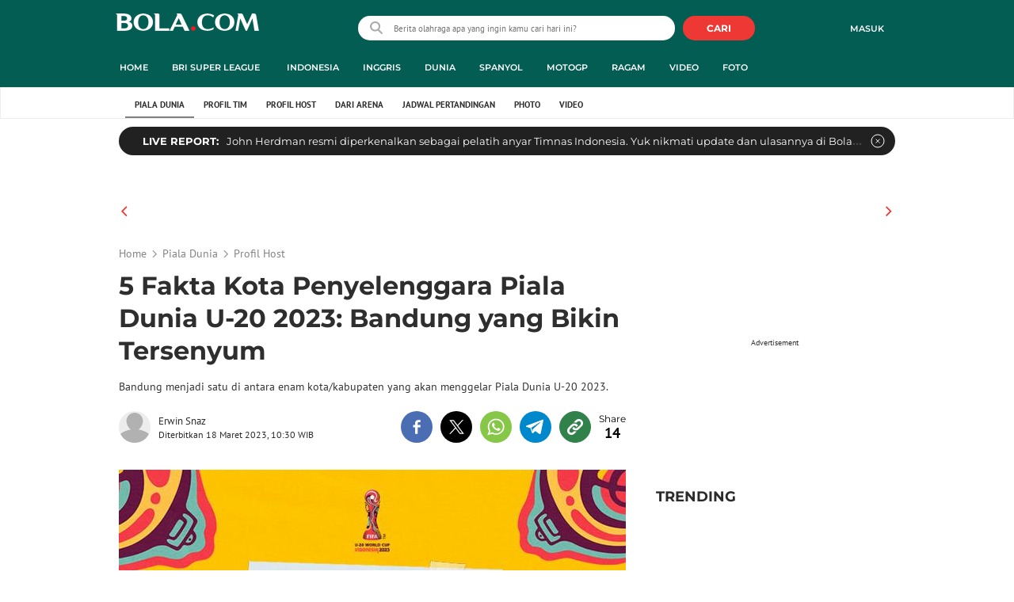

--- FILE ---
content_type: text/html; charset=UTF-8
request_url: https://www.bola.com/piala-dunia/read/5236154/5-fakta-kota-penyelenggara-piala-dunia-u-20-2023-bandung-yang-bikin-tersenyum
body_size: 63394
content:
<!DOCTYPE html><html lang="id"><head><title>5 Fakta Kota Penyelenggara Piala Dunia U-20 2023: Bandung yang Bikin Tersenyum</title><meta charset="utf-8"><meta name="viewport" content="width=device-width, initial-scale=1.0"><meta name="adx:sections" content="piala-dunia/profil-host"><meta name="title" content="5 Fakta Kota Penyelenggara Piala Dunia U-20 2023: Bandung yang Bikin Tersenyum"><meta name="description" content="Bandung menjadi satu di antara enam kota/kabupaten yang akan menggelar Piala Dunia U-20 2023."><meta name="keywords" content="Piala Dunia U-20 2023, Piala Dunia U-20, Profil Kota Piala Dunia, Profil Kota Piala Dunia U-20, Timnas Indonesia U-20, Timnas Indonesia, SportBites"><meta content="index,follow" name="googlebot-news">
<meta content="index,follow" name="googlebot">
<meta name="robots" content="index,follow">
<meta content="Bola.com" name="author">
<meta content="In-Id" http-equiv="content-language">
<meta content="id" name="language">
<meta content="id" name="geo.country">
<meta content="Indonesia" name="geo.placename">
<meta http-equiv="Content-Security-Policy" content="upgrade-insecure-requests">
<meta name="ahrefs-site-verification" content="f0fc43bd1544ebba3e78fc1e77762d498b5372669d65bdbcf5752af599a5d05b">
<meta name="msvalidate.01" content="AB164098494B4EF9CD5F4674201809B8">
<meta name="msvalidate.01" content="8A609C27D3037D0B7DB2F607B5A691B8">
<meta content="7ICmynlB-qVbwPWxU9z3gWcaj4A" name="alexaVerifyID">
<meta name="p:domain_verify" content="71afac4b04c9a2865e98b48664490a79">
<!-- Start FB Instant Article Claim Url--><meta property="fb:pages" content="727534940671821">
<!-- EOF  FB Instant Article Claim Url--><link rel="preconnect" href="https://securepubads.g.doubleclick.net">
<meta name="robots" content="max-image-preview:large">
<meta property="article:published_time" content="2023-03-18T10:30:10+07:00">
<script type="application/ld+json">[{"@context":"https:\/\/schema.org","@type":"NewsArticle","headline":"5 Fakta Kota Penyelenggara Piala Dunia U-20 2023: Bandung yang Bikin Tersenyum","image":["https:\/\/cdn0-production-images-kly.akamaized.net\/Cboql54nnxgrl83XaGpjYmu-0m8=\/1280x720\/smart\/filters:quality(75):strip_icc()\/kly-media-production\/medias\/4362149\/original\/003952700_1679043258-Piala_Dunia_u-20-Si_jalak.jpg"],"datePublished":"2023-03-18T10:30:10+07:00","dateModified":"2023-03-18T10:30:10+07:00","author":[{"@type":"Person","name":"Erwin Snaz","url":"https:\/\/www.bola.com\/author\/Bagas-Rahadyan"}]},{"@context":"https:\/\/schema.org","@type":"VideoObject","name":"Erick Thohir Tinjau Stadion Si Jalak Harupat Untuk Persiapan Piala Dunia U-20 2023","description":"Berita Video, Erick Thohir Tinjau Stadion Si Jalak Harupat Untuk Persiapan Piala Dunia U-20 2023 pada Sabtu (11\/3\/2023)","thumbnailUrl":["https:\/\/cdn1-production-images-kly.akamaized.net\/bJAYwMexRcrUVBGDu4L_j_AmSdw=\/673x379\/smart\/filters:quality(75):strip_icc()\/kly-media-production\/thumbnails\/4355031\/original\/070905500_1678546965-titipan-kang-erwin-snaz-601b52.jpg"],"uploadDate":"2023-03-18T10:30:10+07:00","duration":"PT2M10S","contentUrl":"https:\/\/www.vidio.com\/watch\/7429148-erick-thohir-tinjau-stadion-si-jalak-harupat-untuk-persiapan-piala-dunia-u-20-2023","embedUrl":"https:\/\/www.vidio.com\/embed\/7429148-erick-thohir-tinjau-stadion-si-jalak-harupat-untuk-persiapan-piala-dunia-u-20-2023","interactionStatistic":{"@type":"InteractionCounter","interactionType":{"@type":"WatchAction"},"userInteractionCount":38},"regionsAllowed":["id"]},{"@context":"https:\/\/schema.org","@type":"BreadcrumbList","itemListElement":[{"@type":"ListItem","position":"1","name":"Bola","item":"https:\/\/www.bola.com"},{"@type":"ListItem","position":"2","name":"Piala Dunia","item":"https:\/\/www.bola.com\/piala-dunia"},{"@type":"ListItem","position":"3","name":"5 Fakta Kota Penyelenggara Piala Dunia U-20 2023: Bandung yang Bikin Tersenyum","item":"https:\/\/www.bola.com\/piala-dunia\/read\/5236154\/5-fakta-kota-penyelenggara-piala-dunia-u-20-2023-bandung-yang-bikin-tersenyum"}]}]</script><meta property="og:site_name" content="bola.com"><meta property="og:url" content="https://www.bola.com/piala-dunia/read/5236154/5-fakta-kota-penyelenggara-piala-dunia-u-20-2023-bandung-yang-bikin-tersenyum"><meta property="og:title" content="5 Fakta Kota Penyelenggara Piala Dunia U-20 2023: Bandung yang Bikin Tersenyum"><meta property="og:description" content="Bandung menjadi satu di antara enam kota/kabupaten yang akan menggelar Piala Dunia U-20 2023."><meta property="article:modified_time" content="2023-03-18T10:30:10+07:00"><meta property="og:updated_time" content="2023-03-18T10:30:10+07:00"><meta property="fb:app_id" content="441160097212381"><meta property="og:type" content="article"><meta property="og:image" content="https://cdn0-production-images-kly.akamaized.net/jJsYGN-cBQwDHhlRvSLhHEFKoI0=/1200x675/smart/filters:quality(75):strip_icc():format(jpeg)/kly-media-production/medias/4362149/original/003952700_1679043258-Piala_Dunia_u-20-Si_jalak.jpg"><meta name="twitter:card" content="summary_large_image"><meta name="twitter:site" content="@bolacomID"><meta name="twitter:creator" content="@bolacomID"><meta name="twitter:title" content="5 Fakta Kota Penyelenggara Piala Dunia U-20 2023: Bandung yang Bikin Tersenyum"><meta name="twitter:description" content="Bandung menjadi satu di antara enam kota/kabupaten yang akan menggelar Piala Dunia U-20 2023."><meta name="twitter:image" content="https://cdn0-production-images-kly.akamaized.net/jJsYGN-cBQwDHhlRvSLhHEFKoI0=/1200x675/smart/filters:quality(75):strip_icc():format(jpeg)/kly-media-production/medias/4362149/original/003952700_1679043258-Piala_Dunia_u-20-Si_jalak.jpg"><meta name="twitter:domain" content="bola.com"><meta name="twitter:url" content="https://www.bola.com/piala-dunia/read/5236154/5-fakta-kota-penyelenggara-piala-dunia-u-20-2023-bandung-yang-bikin-tersenyum"><script>window.adblockExists=true;</script><script defer async src="https://cdn-production-assets-kly.akamaized.net/builds/advertisement.df330292.js"></script><link rel="dns-prefetch" href="//cdn0-production-assets-kly.akamaized.net"><link rel="dns-prefetch" href="//cdn1-production-assets-kly.akamaized.net"><link rel="dns-prefetch" href="//cdn0-production-images-kly.akamaized.net"><link rel="dns-prefetch" href="//cdn1-production-images-kly.akamaized.net"><link rel="dns-prefetch" href="//cdn-a.production.vidio.static6.com"><link rel="dns-prefetch" href="https://sync.1rx.io"><link rel="dns-prefetch" href="https://ssbsync-global.smartadserver.com"><link rel="dns-prefetch" href="https://targeting.unrulymedia.com"><link rel="dns-prefetch" href="https://code.jquery.com"><link rel="dns-prefetch" href="https://ib.adnxs.com"><link rel="dns-prefetch" href="https://ads.adnuntius.delivery"><link rel="dns-prefetch" href="https://search.spotxchange.com"><link rel="dns-prefetch" href="https://htlb.casalemedia.com"><link rel="dns-prefetch" href="https://plenty.vidio.com"><link rel="dns-prefetch" href="https://imasdk.googleapis.com"><link rel="dns-prefetch" href="https://googleads.g.doubleclick.net"><link rel="dns-prefetch" href="https://prg-apac.smartadserver.com"><link rel="dns-prefetch" href="https://emtek-d.openx.net"><link rel="dns-prefetch" href="https://static-web.prod.vidiocdn.com"><link rel="dns-prefetch" href="https://static-playback.prod.vidiocdn.com"><link rel="dns-prefetch" href="https://ads.pubmatic.com"><link rel="dns-prefetch" href="https://www.googletagmanager.com"><link rel="dns-prefetch" href="https://scripts.jixie.media"><link rel="alternate" type="application/rss+xml" href="https://feed.bola.com/rss/piala-dunia/profil-host" data-cache-key="https_bola.com:bump:xhp_ui__rss_discover:b5e35bce15b0006841fd87a018e73c2b:1155" data-cache-ttl="5" data-component-name="ui:rss-discover"><link rel="alternate" type="application/rss+xml" href="https://feed.bola.com/rss/piala-dunia"><link rel="alternate" type="application/rss+xml" href="https://feed.bola.com/rss/indonesia"><link rel="alternate" type="application/rss+xml" href="https://feed.bola.com/rss/inggris"><link rel="alternate" type="application/rss+xml" href="https://feed.bola.com/rss/dunia"><link rel="alternate" type="application/rss+xml" href="https://feed.bola.com/rss/spanyol"><link rel="alternate" type="application/rss+xml" href="https://feed.bola.com/rss/moto-gp"><link rel="alternate" type="application/rss+xml" href="https://feed.bola.com/rss/ragam"><link rel="alternate" type="application/rss+xml" href="https://feed.bola.com/rss/photo"><link rel="preconnect" href="https://cdn-production-assets-kly.akamaized.net/assets/fonts/bola/Montserrat/Montserrat-Regular.ttf" crossorigin /><link rel="preconnect" href="https://cdn-production-assets-kly.akamaized.net/assets/fonts/bola/Montserrat/Montserrat-Bold.ttf" crossorigin /><link rel="preconnect" href="https://cdn-production-assets-kly.akamaized.net/assets/fonts/mobile_bola/PT-Sans/pt-sans-v9-latin-regular.ttf" crossorigin /><link rel="canonical" href="https://www.bola.com/piala-dunia/read/5236154/5-fakta-kota-penyelenggara-piala-dunia-u-20-2023-bandung-yang-bikin-tersenyum"><link rel="amphtml" href="https://www.bola.com/amp/5236154/5-fakta-kota-penyelenggara-piala-dunia-u-20-2023-bandung-yang-bikin-tersenyum" data-component-name="amp:html:link"><link rel="apple-touch-icon" sizes="57x57" href="https://cdn-production-assets-kly.akamaized.net/assets/images/bola/favicons/apple-touch-icon-57x57.png?v=3"><link rel="apple-touch-icon" sizes="60x60" href="https://cdn-production-assets-kly.akamaized.net/assets/images/bola/favicons/apple-touch-icon-60x60.png?v=3"><link rel="apple-touch-icon" sizes="72x72" href="https://cdn-production-assets-kly.akamaized.net/assets/images/bola/favicons/apple-touch-icon-72x72.png?v=3"><link rel="apple-touch-icon" sizes="76x76" href="https://cdn-production-assets-kly.akamaized.net/assets/images/bola/favicons/apple-touch-icon-76x76.png?v=3"><link rel="apple-touch-icon" sizes="114x114" href="https://cdn-production-assets-kly.akamaized.net/assets/images/bola/favicons/apple-touch-icon-114x114.png?v=3"><link rel="apple-touch-icon" sizes="120x120" href="https://cdn-production-assets-kly.akamaized.net/assets/images/bola/favicons/apple-touch-icon-120x120.png?v=3"><link rel="apple-touch-icon" sizes="144x144" href="https://cdn-production-assets-kly.akamaized.net/assets/images/bola/favicons/apple-touch-icon-144x144.png?v=3"><link rel="apple-touch-icon" sizes="152x152" href="https://cdn-production-assets-kly.akamaized.net/assets/images/bola/favicons/apple-touch-icon-152x152.png?v=3"><link rel="apple-touch-icon" sizes="180x180" href="https://cdn-production-assets-kly.akamaized.net/assets/images/bola/favicons/apple-touch-icon-180x180.png?v=3"><link rel="icon" type="image/png" href="https://cdn-production-assets-kly.akamaized.net/assets/images/bola/favicons/favicon-32x32.png?v=3" sizes="32x32"><link rel="icon" type="image/png" href="https://cdn-production-assets-kly.akamaized.net/assets/images/bola/favicons/android-chrome-192x192.png?v=3" sizes="192x192"><link rel="icon" type="image/png" href="https://cdn-production-assets-kly.akamaized.net/assets/images/bola/favicons/favicon-96x96.png?v=3" sizes="96x96"><link rel="icon" type="image/png" href="https://cdn-production-assets-kly.akamaized.net/assets/images/bola/favicons/favicon-16x16.png?v=3" sizes="16x16"><link rel="manifest" href="https://cdn-production-assets-kly.akamaized.net/assets/images/bola/favicons/manifest.json?v=3"><link rel="shortcut icon" href="https://cdn-production-assets-kly.akamaized.net/assets/images/bola/favicons/favicon.ico?v=3"><meta name="msapplication-TileColor" content="#da532c"><meta name="msapplication-TileImage" content="https://cdn-production-assets-kly.akamaized.net/assets/images/bola/favicons/mstile-144x144.png?v=3"><meta name="msapplication-config" content="https://cdn-production-assets-kly.akamaized.net/assets/images/bola/favicons/browserconfig.xml?v=3"><meta name="theme-color" content="#ffffff"><link rel="stylesheet" type="text/css" href="https://cdn-production-assets-kly.akamaized.net/builds/bola.e95a1247.css" /><link rel="preload" as="style" onload="this.onload=null;this.rel='stylesheet'" id="custom-style" type="text/css" href="https://cdn-production-assets-kly.akamaized.net/custom_scripts/20251212145808.desktop.bola.piala_dunia.css" /><noscript><link rel="stylesheet" href="https://cdn-production-assets-kly.akamaized.net/custom_scripts/20251212145808.desktop.bola.piala_dunia.css" id="custom-style"></noscript><script>function ready(fn) {if (document.readyState != 'loading'){fn();} else {document.addEventListener('DOMContentLoaded', fn);}}</script><script src="https://ajax.googleapis.com/ajax/libs/jquery/2.1.0/jquery.min.js"></script><script type="text/javascript" data-component-name="script:local-jquery">window.jQuery || document.write("<script src='https://www.bola.com/assets/javascripts/vendor/jquery.min.js'><\/script>"); </script><script>window.dataLayer = window.dataLayer || [];</script><script type="text/javascript">var liputan6_id_site_id = "5";
var liputan6_id_client_id = "7";
var liputan6_id_client_token = "061a0cc36a8b8fff0399ba98347ae2a3";</script><script>(function(w,d,s,l,i){w[l]=w[l]||[];w[l].push({'gtm.start':
new Date().getTime(),event:'gtm.js'});var f=d.getElementsByTagName(s)[0],
j=d.createElement(s),dl=l!='dataLayer'?'&l='+l:'';j.async=true;j.src=
'https://www.googletagmanager.com/gtm.js?id='+i+dl;f.parentNode.insertBefore(j,f);
})(window,document,'script','dataLayer','GTM-WCLF9JK');</script><!--[if lte IE 8]><script   type="text/javascript" src="https://cdn-production-assets-kly.akamaized.net/builds/html5shiv.8d229fe9.js"></script><![endif]--><script type="text/javascript"> window.kmklabs = {};  window.kmklabs.env = 'production';  window.kmklabs.baseAssetsUrl = 'https://cdn-production-assets-kly.akamaized.net/assets';  window.kmklabs.gtm = {"articleId":5236154,"articleTitle":"5-fakta-kota-penyelenggara-piala-dunia-u-20-2023-bandung-yang-bikin-tersenyum","category":"article","editors":"Benediktus Gerendo Pradigdo","editorialType":"editorial","embedVideo":"yes","pageTitle":"5 Fakta Kota Penyelenggara Piala Dunia U-20 2023: Bandung Yang Bikin Tersenyum - Piala Dunia Bola.com","publicationDate":"2023-03-18","publicationTime":"10:30:10","subCategory":"piala-dunia","subSubCategory":"profil-host","tag":"Piala Dunia U-20 2023|Timnas Indonesia|Piala Dunia U-20|Profil Kota Piala Dunia|Profil Kota Piala Dunia U-20|Timnas Indonesia U-20|Bola.com|SportBites","authors":{"type":"author","names":"Erwin Snaz"},"numberOfWords":899,"enabled":true,"log":false,"imageCreation":false,"type":"TextTypeArticle","videos":{"video_1":{"video_id":"7429148","video_type":"embed","video_title":"Erick Thohir Tinjau Stadion Si Jalak Harupat Untuk Persiapan Piala Dunia U-20 2023","video_duration":130,"video_url":"https:\/\/www.vidio.com\/embed\/7429148-erick-thohir-tinjau-stadion-si-jalak-harupat-untuk-persiapan-piala-dunia-u-20-2023","player_type":"widget"}},"photos":{"photo_1":{"photo_id":4362149,"create_date":"17-03-2023","photographer":"Decika Fatmawaty","photo_type":"article"},"photo_2":{"photo_id":3436335,"create_date":"22-04-2021","photographer":"","photo_type":"article"},"photo_3":{"photo_id":4182900,"create_date":"06-10-2022","photographer":"","photo_type":"article"},"photo_4":{"photo_id":4354975,"create_date":"11-03-2023","photographer":"Muhammad Adi Yaksa","photo_type":"article"},"photo_5":{"photo_id":1672452,"create_date":"08-08-2017","photographer":"Nicklas Hanoatubun","photo_type":"article"}},"partner":"","isSEO":false,"reporters":"Erwin Snaz","photographers":"Decika Fatmawaty, Muhammad Adi Yaksa, Nicklas Hanoatubun","isLiveReport":false,"liveReportTag":"","brand":"","videoSource":"Vidio","content_ai":0,"isTableOfContent":false,"nais_creator":"","isArticleReference":false,"team_id":"KLY-0498","special_content_id":"","isFeature":false};  window.kmklabs.visitor = {"publicationDate":"2023-03-18","publicationTime":"10:30:10","tag":["piala dunia u-20 2023","timnas indonesia","piala dunia u-20","profil kota piala dunia","profil kota piala dunia u-20","timnas indonesia u-20","bola.com","sportbites"],"subCategory":"piala-dunia","subSubCategory":"profil-host","type":"TextTypeArticle","pageType":"ReadPage","age":"","gender":"","title":"5-fakta-kota-penyelenggara-piala-dunia-u-20-2023-bandung-yang-bikin-tersenyum","platform":"Desktop","site":"bola.com","isAdultContent":false};  window.kmklabs.platform = 'Desktop';  window.kmklabs.pageType = 'ReadPage';  window.kmklabs.channel = {"id":1119,"name":"Piala Dunia","full_slug":"piala-dunia"};  window.kmklabs.listSubChannel = [{"name":"Profil Tim","slug":"profil-tim"},{"name":"Profil Host","slug":"profil-host"},{"name":"Hayaa Qatar","slug":"hayaa-qatar"},{"name":"Dari Arena","slug":"dari-arena"},{"name":"Video","slug":"video"},{"name":"Foto","slug":"foto"}];  window.kmklabs.category = {"id":1155,"name":"Profil Host","full_slug":"piala-dunia\/profil-host"};  window.kmklabs.article = {"id":5236154,"title":"5 Fakta Kota Penyelenggara Piala Dunia U-20 2023: Bandung yang Bikin Tersenyum","type":"TextTypeArticle","shortDescription":"Bandung menjadi satu di antara enam kota\/kabupaten yang akan menggelar Piala Dunia U-20 2023.","keywords":"Piala Dunia U-20 2023,Piala Dunia U-20,Profil Kota Piala Dunia,Profil Kota Piala Dunia U-20,Timnas Indonesia U-20,Timnas Indonesia,Bola.com,SportBites","isAdvertorial":false,"isMultipage":true,"isAdultContent":false,"isDisableinteractions":false,"verifyAge":false,"publishDate":"2023-03-18 10:30:10","main_keyword":""};  window.kmklabs.site = 'bola.com';  window.kmklabs.dmpSegments = []; window.kmklabs.multiplePageCount = 7; window.kmklabs.tag = {"is_topic":false,"name":"Piala Dunia U-20 2023|Timnas Indonesia|Piala Dunia U-20|Profil Kota Piala Dunia|Profil Kota Piala Dunia U-20|Timnas Indonesia U-20|Bola.com|SportBites","slug":"piala-dunia-u-20-2023|timnas-indonesia|piala-dunia-u-20|profil-kota-piala-dunia|profil-kota-piala-dunia-u-20|timnas-indonesia-u-20|bolacom|sportbites","topic_type":""}; window.gaPrefix = "ReadPage::PialaDunia";
 window.kmklabs.toggle = {"disableVirtualpvPhoto":false,"lip6DelayPaging":false,"checkDuplicateCms":false,"cmsCheckAllTag":false,"lip6NoPageLoad":true,"disableVirtualPVFimela":true,"editorForMediaDescription":true,"updateGaLiputan":true,"parameterURL":true,"parameterURLIndex":false,"adminOtosiaSubdomain":false,"multipleAISource":true,"newLiveReport":true,"autoSaveArticle":true,"newRuleRatingRecipe":false,"liputan62025Theme":true,"liputan62025ThemeByParam":false,"enableSmartSearch":true,"seamlessPaging":true,"pagination2Page":true}; </script><script defer  type="text/javascript" src="https://cdn-production-assets-kly.akamaized.net/builds/gtm.baead07e.js"></script><script type="text/javascript"><!-- Page-hiding snippet (recommended)  -->
(function(a,s,y,n,c,h,i,d,e){s.className+=' '+y;h.start=1*new Date;
h.end=i=function(){s.className=s.className.replace(RegExp(' ?'+y),'')};
(a[n]=a[n]||[]).hide=h;setTimeout(function(){i();h.end=null},c);h.timeout=c;
})(window,document.documentElement,'async-hide','dataLayer',4000,
{'GTM-T8TZLMM':true});


(function(i,s,o,g,r,a,m){i['GoogleAnalyticsObject']=r;i[r]=i[r]||function(){
(i[r].q=i[r].q||[]).push(arguments)},i[r].l=1*new Date();a=s.createElement(o),
m=s.getElementsByTagName(o)[0];a.async=1;a.src=g;m.parentNode.insertBefore(a,m)
})(window,document,'script','https://www.google-analytics.com/analytics.js','ga');

ga('create', 'UA-47200845-28', 'auto', {allowLinker: true, cookieDomain: 'bola.com'});
ga('require', 'linkid', 'linkid.js');
ga('require', 'displayfeatures');
ga('require', 'GTM-T8TZLMM');
// ga('kmkGATracker.send', 'pageview', url);


(function() {
var url = location.pathname + location.search;

window.kmklabs = window.kmklabs || window.info;

  if(window.kmklabs && window.kmklabs.article) {
    if(window.kmklabs.article.isAdvertorial) {
      url += '?adv=1';
    }
  }
/*
 ga('create', 'UA-47200845-28', 'auto');
 ga('send', 'pageview', url);
*/

window.kmklabs.featureToggle = {};
window.kmklabs.featureToggle.gaSendPageview = false;
window.kmklabs.featureToggle.gaSendEventNative = false;

})();

$('.navbar--top--logo__image').attr('src', 'https://cdn1-production-assets-kly.akamaized.net/logos/417/original/072063500_1651332499-logo-bola-new-mobile.png');

document.addEventListener("DOMContentLoaded", function() {
    if (window.kmklabs?.gtm?.pageTitle === 'home') {
        const __innerContainer = document.querySelector('.container-article-bottom .inner-container-article');
        const __wsc = document.querySelector('.wsc[data-position="1"]');
        
        // Prepend WSC element
        if (__innerContainer && __wsc) {
            __innerContainer.prepend(__wsc);
        }
    }

    const __element = document.querySelector('.container-aside-bottom');
    const __elements = document.querySelectorAll('.content-promotion--sts__wrapper[data-position="STS1"] .article-snippet--small__item');
    const __element2 = __elements[__elements.length - 1];

    if (!__element || __element2 === undefined) {
        return;    
    }

    const __positionElement = __element.getBoundingClientRect().top + window.scrollY;
    const __positionElement2 = __element2.getBoundingClientRect().top + window.scrollY;

    let __additionalMargin = 0;
    if (window.kmklabs?.gtm?.pageTitle === 'home') {
        //__additionalMargin = 270;
    }

    if (__positionElement <= (__positionElement2+130+__additionalMargin)) {
        var __marginTop = (130 + __positionElement2) - __positionElement;
        __element.setAttribute('style', 'margin-top: '+ __marginTop +'px;');
    }

});

</script>

<style>
#div-gpt-ad-bolacom-billboard-oop,
.article-ad.article-ad_ad-lb,
.channel-ad.channel-ad_ad-lb,
#div-gpt-ad-sc-paging-placeholder {
    /*background-color: #FFFFFF;*/
}
#div-gpt-ad-bolacom-billboard-oop {
    min-height: 200px;
    min-width: 980px;
}
#div-gpt-ad-bolacom-lb {
    background-color: #FFFFFF;
    min-height: 250px;
    min-width: 970px;
    display: flex;
}
.article-ad.article-ad_ad-lb,
.channel-ad.channel-ad_ad-lb {
    min-height: 250px;
    min-width: 970px;
}
#div-gpt-ad-sc-paging-placeholder,
div#div-gpt-ad-sc-placeholder {
    min-height: 270px;
    min-width: 270px;
}
</style>

<style>body{font-family: "PT Sans", arial, sans-serif !important;}</style>

<style>
@font-face{font-family:Montserrat;src:url('https://preview-kly.akamaized.net/fonts/Montserrat/Montserrat-Regular.ttf') format('truetype');font-weight:400;font-style:normal}@font-face{font-family:Montserrat;src:url('https://preview-kly.akamaized.net/fonts/Montserrat/Montserrat-Medium.ttf') format('truetype');font-weight:500;font-style:normal}@font-face{font-family:Montserrat;src:url('https://preview-kly.akamaized.net/fonts/Montserrat/Montserrat-SemiBold.ttf') format('truetype');font-weight:600;font-style:normal}@font-face{font-family:Montserrat;src:url('https://preview-kly.akamaized.net/fonts/Montserrat/Montserrat-Bold.ttf') format('truetype');font-weight:700;font-style:normal}#photo-gallery-latest .box--header .box--header__title,#photo-gallery-latest .gallery .gallery--grid .gallery--grid__item .gallery--grid--photo .gallery--grid--photo__title .gallery--grid--photo__title-link,#popular-articles .box--header .box--header__title,.adult-popup__age,.adult-popup__header,.adult-popup__message,.adult-popup__next,.adult-popup__quit,.article-content-body__item-break-index,.article-content-body__item-title,.article-snippet--big__link,.article-snippet--numbered__category,.article-snippet--numbered__number,.article-snippet--numbered__wrapper,.article-snippet--small__title,.articles--featured--item__category,.articles--grid--item__category,.articles--headlines--item__media-count,.articles--headlines--item__title,.articles--index-button__link,.articles--iridescent-list--photo-item__category,.articles--iridescent-list--photo-item__title,.articles--iridescent-list--popular-photos-item__bottom-title,.articles--iridescent-list--popular-photos-item__main-title,.articles--iridescent-list--popular-photos-item__title,.articles--iridescent-list--popular-videos-item__bottom-link,.articles--iridescent-list--popular-videos-item__main-link,.articles--iridescent-list--popular-videos-item__title,.articles--iridescent-list--text-item__category,.articles--iridescent-list--text-item__title,.articles--iridescent-list--text-item__title-link .articles--iridescent-list--text-item__title-link-text,.articles--iridescent-list--video-item__category,.articles--iridescent-list--video-item__title,.articles--media-layer__count,.articles--rows--item__category,.articles--rows--item__title,.articles--search-filter__list-wrapper,.articles--search-filter__title-text,.asides--livestreaming--list-item__link,.asides--livestreaming--list-item__live,.asides--livestreaming--list-item__title,.asides--livestreaming__button,.asides--livestreaming__see-all,.asides--livestreaming__title,.asides--trending-tags .tag-snippet .tag-snippet__link,.authentication--login__heading,.authentication--login__social-media-title,.authentication--password-reset--form__submit,.authentication--password-reset__header,.authentication--password-reset__header_success,.authentication--popup__header,.authentication--register__heading,.authentication--register__social-media-title,.autocorrect,.baca-juga,.baca-juga .baca-juga__list li a,.baca-juga__header,.back-link__item-channel,.back-link__item-title,.box--header__title,.breaking-news,.breaking-news-with-brand__content-text,.categories-indeks .ui-datepicker,.comments--form__submit,.comments--header__title,.comments--list--item__author-link,.comments--list--item__dislike-count,.comments--list--item__like-count,.content-promotion--header-stm__title,.content-promotion--header-sts__title,.content-promotion--stm__link,.content-promotion--sts__title,.content-promotion__sportylife .article-snippet--big__link,.content-promotion__sportylife .article-snippet--small__title .article-snippet__link,.content-promotion__sportylife .content-promotion--header-sts__link-title,.desktop--header__title,.desktop--header__title-text,.enamplus-gateway__logo,.enamplus-gateway__title,.error-message--popular-articles__text-title,.error-message--popular-articles__title,.error-message__button,.error-message__caption,.footer,.footer--nav-list,.form-group,.form-group .form-label,.form-group .form-submit,.gallery--grid--photo__count,.gallery--grid--photo__title-link,.gallery--grid--video__title-link,.gallery--headlines--aside--photo__count,.gallery--headlines--aside--photo__figure-caption,.gallery--headlines--aside--photo__figure-caption-link,.gallery--headlines--aside--video__figure-caption-link,.gallery--headlines--featured--photo__caption,.gallery--headlines--featured--photo__count,.gallery--headlines--featured--video__caption,.heading-bar h2,.heading-bar h3,.heading-bar h5,.headline--bottom-slider__item_title,.headline--bottom-slider__title,.headline--livestreaming__live,.headline--livestreaming__main-title,.headline--main__related-item-link,.headline--main__related-title,.headline--main__title,.hentry .related-news header.title h2,.highlights-grid-item__header-date,.highlights-grid-item__header-league,.highlights-grid-item__title-wrap,.highlights-slider-item__header-date,.highlights-slider-item__header-league,.highlights-slider-item__title-wrap,.highlights-slider__header-link,.highlights-slider__header-title,.indeks--channel-filter,.indeks-header-timespan-arrow,.indeks-header-timespan-arrow-active,.indeks-header-title,.live--streaming__title,.live--streaming__versus,.livereport--breaking-news,.livereport--headline__description,.livereport--headline__head__content__date,.livereport--headline__head__content__logo,.livereport--headline__head__content__title,.livereport--key-moment__head-title,.livereport--key-moment__list-item,.livereport--streamline__clock,.livereport--streamline__content p,.livereport--streamline__copylink,.livereport--streamline__copylink--success,.livereport--streamline__date,.livereport--streamline__link,.livereport--streamline__title,.livereport-gateway--item__header-title,.livereport-gateway--item__list-item--date,.livereport-gateway--item__list-item--desc,.livereport-gateway--item__list-item--title,.livereport-gateway--item__read-more--link,.livereport-gateway--item__time,.livereport-gateway--main__content__date,.livereport-gateway--main__content__logo,.livereport-gateway--main__content__title,.livereports--list--item__tag,.livereports--list--item__title,.navbar--menu--item__link,.navbar--menu--item__more-item-link,.navbar--menu--item__more-sub-menu .navbar--menu--item__link,.navbar--top--network-grid__connect-title,.navbar--top--network-grid__network-title,.navbar--top--search__icon,.navbar--top--user-dropdown__login,.photo--new-berita-terkini .box--header .box--header__title,.photo--new-berita-terkini .gallery .gallery--grid .gallery--grid__item .gallery--grid--photo .gallery--grid--photo__title .gallery--grid--photo__title-link,.photogalleries.index.category-photo .gallery--headlines--featured--photo__caption,.popular--photo__title-link,.popular--video__title-link,.profile--activity__title,.profile--article--figure__duration,.profile--article--figure__icon-photo,.profile--article--header__title,.profile--article--header_big .profile--article--header__title,.profile--articles__title,.profile--form__group,.profile--form__title,.profile-articles .media-heading a,.profile__button,.profile__change-banner,.profile__fullname,.promotion-link__item-channel,.promotion-link__item-title,.reactions--item__count,.reactions__title,.read-page--credits__header,.read-page--header--title,.read-page--photo-tag--header__title,.read-page--social-share__header,.read-page--social-share__share-count-label,.recommendations--grid--item__box-title,.recommendations--list--item__link,.recommendations__title,.related-news__box-title,.related-news__title,.relateds-slow--grid--item__box-title,.relateds-slow--list--item__link,.relateds-slow__title,.search-not-found__notice,.search-popup,.search-results__header-text,.simple-pagination__next-link,.simple-pagination__page-number .simple-pagination__page-number-link_active,.simple-pagination__page-number-link,.tags--article--grid--header__title,.tags--article--row--header__category-link,.tags--article--row--header__title,.tags--aside-filter__container .tags--aside-filter__time-title,.tags--aside-filter__container ul,.tags--aside-gallery--item_foto .tags--aside-gallery--item__title,.tags--aside-gallery__media,.tags--aside-gallery_foto .tags--aside-gallery__media,.tags--aside-gallery_video .tags--aside-gallery--item__title,.tags--box,.tags--box--item__name,.tags--header__title,.tags--quick-links__item,.tags--snippet__link .tags--snippet__name,.tags--tab,.topics--aside--relateds--item__title,.topics--aside--relateds__title-header,.topics--header-aside__detail .topics--header-aside__title,.topics--popover__more-link,.topics--popover__title,.topics--popover__type,.trending-prominences--item__title,.trending-prominences--list__title,.widget,.widget--articles--item__title,.widget--navbar--item__link,.widget--navbar__btn-next-link,.widget-article .widget-item .images-count,.widget-article .widget-title h3,a.article-snippet__link,a.ui--a.articles--iridescent-list--photo-item__overlay-link,header.title h3{font-family:Montserrat,"PT Sans",arial,sans-serif!important}
</style>

<script>; window.gaSendEvent = function(event, category, action, label, fieldsObject) {
    window.ga && window.ga('kmkGATracker.send', 'event', category, action, label, fieldsObject);
}; window.clickEvent = function (category, action, label){
    window.ga && window.ga('kmkGATracker.send','event', category, action, label);
}; </script><style>
    div.advertisement-placeholder {
        text-align: center;
        padding-bottom: 20px;
        display: flex;
        flex-direction: column;
        justify-content: center;
    }
    div.advertisement-text p {
        margin: 0;
        font-family: Open Sans;
        font-style: normal;
        font-weight: normal;
        font-size: 10px;
        line-height: 20px;
        color: #999999;
    }
    div.advertisement-banner {
        margin: 0px auto;
    }
    div#div-gpt-ad-sc-placeholder, div#div-gpt-ad-sc-paging-placeholder {
        min-height: 270px;
    }
    div#div-gpt-ad-hp-placeholder, div#div-gpt-ad-hp2-placeholder {
        min-height: 620px;
    }
    div#div-gpt-ad-sc-placeholder div.advertisement-banner {
        margin: 0px auto;
    }
    div#div-gpt-ad-mgid-inarticle-placeholder{
        background: #F5F5F5;
        padding-bottom: unset !important;
        min-height: 225px;
    }
    div#div-gpt-ad-mgid-underarticle-placeholder{
        background: #F5F5F5;
        padding-bottom: unset !important;
        min-height: 480px;
    }
</style></head><body class="articles show category-piala-dunia immersive"><noscript><iframe src="https://www.googletagmanager.com/ns.html?id=GTM-WCLF9JK" height="0" width="0" style="display:none;visibility:hidden"></iframe></noscript><div id="fb-root"></div><div id="modal-login" role="dialog" class="modal fade" aria-hidden="true"></div><!-- temporary make this to xbt block, cause there still no asset for popup in clickdoctor --><div class="authentication--popup" data-component-name="desktop:authentication:popup"><div class="authentication--popup__background"></div><div class="authentication--popup__content"><div class="authentication--popup__header">Sukses</div><div class="authentication--popup__image"></div><p class="authentication--popup__info"></p><div class="authentication--popup__close" id="popup-close"><i class="i-close-login"></i></div></div></div>
          <!-- START KLY BILLBOARD -->
          <!-- /36504930/www.bola.com/dfp-billboard -->
          <div id='div-gpt-ad-bolacom-billboard-oop' data-info='ad'></div>
          <!-- END KLY BILLBOARD -->
        <div class="container-wrapper"><header class="site-header fixed-header" role="banner"><div class="js-header-wrapper"><div class="navbar--top" role="navigation" data-component="desktop:navbar:top" data-component-name="desktop:navbar:top"><div class="navbar--top__wrapper"><script id="js_channelName" type="text/json">"PialaDunia"</script><div id="user-menu-container" data-login-url="https://www.liputan6.id/login/application?client_id=4&amp;client_secret=78ba6e06431d9b58194e4c63627db5b0&amp;thirdparty=1&amp;redirect=https%3A%2F%2Fwww.bola.com%2Fauth%2Fyouniverse%2Fsuccess" class="navbar--top__user-menu top-user-menu"><ul class="navbar-right woi-shared-header-menu"></ul></div><p class="navbar--top--logo__site-title" itemprop="name" data-cache-key="https_bola.com:bump:207f21411ec197eade52d8c36169d485::top-logo-logo::0" data-cache-ttl="120" data-component-name="desktop:navbar:top:logo"><a class="navbar--top--logo__link" itemprop="url" href="https://www.bola.com"><img class="navbar--top--logo__image" src="https://cdn1-production-assets-kly.akamaized.net/logos/417/original/074413400_1743990287-088312500_1689840195-bolacom.png" alt="logo">bola</a></p><div class="navbar--top--search" data-component-name="desktop:navbar:top:search"><form id="search" class="navbar--top--search__form" role="search" method="get" action="https://www.bola.com/search" autocomplete="off"><input class="navbar--top--search__input" type="text" value="" name="q" id="q" placeholder="Berita olahraga apa yang ingin kamu cari hari ini?" maxlength="100"><i class="i-search-2 navbar--top--search__left-icon"></i><button class="navbar--top--search__button" type="submit"><i class="navbar--top--search__icon i-search"></i><span class="navbar--top--search__icon">CARI</span></button><div class="navbar--top--search__context-menu"><div class="navbar--top--search__context-menu-autocomplete" style="display:none;"></div><div class="navbar--top--search__context-menu-instant-search" style="display:none;"></div><div class="navbar--top--search__context-menu-history" style="display:none;"></div><div class="navbar--top--search__context-menu-popular" style="display:none;"></div></div></form></div></div></div></div><div class="navbar--menu " data-slim="true" data-component="desktop:navbar:menu" data-cache-key="https_bola.com:bump:xhp_desktop__navbar__menu:b7dcfa4e5fae025e25591870358108bd:35:App\Publishing\Lib\Collections\Categories\Navigation:bola::94128f136c92f00f9c07709d6e40b140:cat_id#1155" data-cache-ttl="120" data-component-name="desktop:navbar:menu"><div class="container navbar--menu__list-wrapper js-parent-more-menu"><ul class="navbar--menu__list js-more-menu js-top-nav-list"><li id="logo-slim-list-item" class="navbar--menu--item navbar--menu--item_logo-slim"><a class="navbar--menu--item__link navbar--menu--item__link_logo-slim js-navbar-item-slim-link" href="https://www.bola.com" title="home" aria-label="home menu"><i class="i-logo-slim navbar--menu__logo-slim"></i></a></li><li id="channel-all" class="navbar--menu--item"><a class="navbar--menu--item__link js-navbar-item-link" href="https://www.bola.com" title="home" aria-label="home menu">Home</a></li><li id="category-423" class="navbar--menu--item" data-component-name="desktop:navbar:menu:item"><a class="ui--a js-navbar-channel navbar--menu--item__link js-navbar-item-link" href="https://www.bola.com/indonesia" title="Indonesia" data-channel="Indonesia" data-gtm-channel="indonesia" aria-label="indonesia menu">Indonesia</a></li><li id="category-420" class="navbar--menu--item" data-component-name="desktop:navbar:menu:item"><a class="ui--a js-navbar-channel navbar--menu--item__link js-navbar-item-link" href="https://www.bola.com/inggris" title="Inggris" data-channel="Inggris" data-gtm-channel="inggris" aria-label="inggris menu">Inggris</a></li><li id="category-567" class="navbar--menu--item" data-component-name="desktop:navbar:menu:item"><a class="ui--a js-navbar-channel navbar--menu--item__link js-navbar-item-link" href="https://www.bola.com/dunia" title="Dunia" data-channel="Dunia" data-gtm-channel="dunia" aria-label="dunia menu">Dunia</a></li><li id="category-421" class="navbar--menu--item" data-component-name="desktop:navbar:menu:item"><a class="ui--a js-navbar-channel navbar--menu--item__link js-navbar-item-link" href="https://www.bola.com/spanyol" title="Spanyol" data-channel="Spanyol" data-gtm-channel="spanyol" aria-label="spanyol menu">Spanyol</a></li><li id="category-485" class="navbar--menu--item" data-component-name="desktop:navbar:menu:item"><a class="ui--a js-navbar-channel navbar--menu--item__link js-navbar-item-link" href="https://www.bola.com/moto-gp" title="MotoGP" data-channel="MotoGp" data-gtm-channel="moto-gp" aria-label="motogp menu">MotoGP</a></li><li id="category-486" class="navbar--menu--item" data-component-name="desktop:navbar:menu:item"><a class="ui--a js-navbar-channel navbar--menu--item__link js-navbar-item-link" href="https://www.bola.com/ragam" title="Ragam" data-channel="Ragam" data-gtm-channel="ragam" aria-label="ragam menu">Ragam</a></li><li id="category-419" class="navbar--menu--item" data-component-name="desktop:navbar:menu:item"><a class="ui--a js-navbar-channel navbar--menu--item__link js-navbar-item-link" href="https://enamplus.liputan6.com/bola" title="Video" data-channel="Video" data-gtm-channel="video" aria-label="video menu">Video</a></li><li id="category-418" class="navbar--menu--item" data-component-name="desktop:navbar:menu:item"><a class="ui--a js-navbar-channel navbar--menu--item__link js-navbar-item-link" href="https://www.bola.com/photo" title="Foto" data-channel="Photo" data-gtm-channel="photo" aria-label="foto menu">Foto</a></li></ul><div class="navbar--menu__right-panel"><div class="navbar--menu__search-wrapper"><div class="navbar--menu__search-button"><i class="navbar--menu__search-icon i-search-2"></i></div><div class="navbar--menu__search-form-container"><form id="search" class="navbar--menu__search-form" role="search" method="get" action="https://www.bola.com/search"><input class="navbar--menu__search-input" type="text" value="" name="q" id="q" placeholder="Cari di bola.com" autocomplete="off"></form></div></div></div></div></div><div class="navbar--menu-subchannel" data-component="desktop:navbar:menu-subchannel" data-cache-key="https_bola.com:bump:xhp_desktop__navbar__menu_subchannel:74758dabdc342a07e5bf5a9eaf0a49a2:1119:1155" data-cache-ttl="120" data-component-name="desktop:navbar:menu-subchannel"><div class="navbar--menu-subchannel__container"><div class="navbar--menu-subchannel__wrapper js-menu-subchannel"><div class="navbar--menu-subchannel__title"><a class="navbar--menu-subchannel__title-link js-menu-subchannel-item-link" href="https://www.bola.com/piala-dunia" title="piala-dunia" data-name="Piala Dunia"><img class="navbar--menu-subchannel__title-icon" src="https://cdn1-production-assets-kly.akamaized.net/icons/1119/original/054962600_1657945592-Group_139.png" alt="Piala Dunia">Piala Dunia</a></div><div class="navbar--menu-subchannel__list-wrapper js-menu-subchannel-list-wrapper"><div class="navbar--menu-subchannel__left-button js-menu-subchannel-left-button"><a href="#" class="navbar--menu-subchannel__left-button-link js-menu-subchannel-left-button-link"><i class="navbar--menu-subchannel__icon i-arrow-grey-reverse"></i><i class="navbar--menu-subchannel__icon i-arrow-reverse"></i></a></div><div class="navbar--menu-subchannel__list-absolute-wrapper js-menu-subchannel-absolute-wrapper"><ul class="navbar--menu-subchannel__list js-menu-subchannel-list"><li class="navbar--menu-subchannel__item" id="menu-subchannel-item-1154"><a class="navbar--menu-subchannel__item-link js-menu-subchannel-item-link" href="https://www.bola.com/piala-dunia/profil-tim" title="profil-tim" data-name="Profil Tim">Profil Tim</a></li><li class="navbar--menu-subchannel__item navbar--menu-subchannel__item_active" id="menu-subchannel-item-1155"><a class="navbar--menu-subchannel__item-link js-menu-subchannel-item-link" href="https://www.bola.com/piala-dunia/profil-host" title="profil-host" data-name="Profil Host">Profil Host</a></li></ul></div><div class="navbar--menu-subchannel__right-button js-menu-subchannel-right-button"><a href="#" class="navbar--menu-subchannel__right-button-link js-menu-subchannel-right-button-link"><i class="navbar--menu-subchannel__icon i-arrow-grey"></i><i class="navbar--menu-subchannel__icon i-arrow"></i></a></div></div></div></div></div></header><section id="breaking-news" class="breaking-news breaking-news_hide" data-component="desktop:breaking-news" data-cache-key="https_bola.com:bump:xhp_desktop__breaking_news::c4cbec2ba344b13f7b1700c0185b5055::1155" data-cache-ttl="4" data-component-name="desktop:breaking-news"><div class="breaking-news__container"><span class="breaking-news__title">LIVE REPORT:</span><span class="breaking-news__content"><a class="breaking-news__link breaking-news__click" href="https://www.bola.com/tag/john-herdman">John Herdman resmi diperkenalkan sebagai pelatih anyar Timnas Indonesia. Yuk nikmati update dan ulasannya di Bola.com. Klik di sini!</a></span></div><div class="breaking-news__close"><i class="breaking-news__close-icon i-close-circle"></i></div></section><div class="container" id="flash-message"></div><div class="container-fluid"><div id="skinads" data-info="ad"><div class="article-ad article-ad_ad-sl" data-ad-type="sl" data-info="ad" data-component-name="desktop:article-ad"></div><div class="article-ad article-ad_ad-sr" data-ad-type="sr" data-info="ad" data-component-name="desktop:article-ad"><!-- START KLY SKINAD -->
<!-- /36504930/www.bola.com/dfp-skinad -->
<div id='div-gpt-ad-bolacom-skinad-oop' data-info='ad'></div>
<!-- END KLY SKINAD --></div></div></div><div id="billboard-ad" data-info="ad"><div class="article-ad article-ad_ad-lb" data-ad-type="lb" data-info="ad" data-component-name="desktop:article-ad"><!-- START KLY IMMERSIVE -->
  <div id='div-gpt-ad-bolacom-immersive-oop' data-info='ad'></div>
<!-- END KLY IMMERSIVE -->

<!-- START KLY LEADERBOARD -->
<!-- /36504930/www.bola.com/dfp-lb -->
<!-- <div id='div-gpt-ad-bolacom-lb'></div>
<div id='div-gpt-ad-bolacom-lb-direct-oop'></div> -->
<!-- END KLY LEADERBOARD --></div></div><div id="otp" data-info="ad"><div class="article-ad article-ad_ad-otp" data-ad-type="otp" data-info="ad" data-component-name="desktop:article-ad"><!-- REVIVE - www.bola.com - Showcase Outstream -->
<ins data-revive-zoneid="146" data-revive-id="826a5a6d8734276706a6e7f9fac6fabb"></ins>

<!-- START KLY POP UP -->
<!-- /36504930/www.bola.com/dfp-popup -->
<div id='div-gpt-ad-bolacom-popup-oop' data-info='ad'></div>
<!-- END KLY POP UP -->
</br>
<!-- START KLY BALLON -->
<!-- /36504930/www.bola.com/dfp-balloon -->
<div id='div-gpt-ad-bolacom-balloon-oop' style="position:fixed;bottom:0;left:0;z-index: 999;width: 80px;" data-info='ad'></div>
<!-- END KLY BALLON -->

<!-- START KLY NEWSTAG -->
<!-- /36504930/www.bola.com/dfp-newsTag1 -->
<div id='div-gpt-ad-bolacom-newsTag1-oop' data-info='ad'></div>
<!-- END KLY NEWSTAG -->


<!-- START KLY HEADLINE1 -->
<!-- /36504930/www.bola.com/dfp-headline1 -->
<div id='div-gpt-ad-bolacom-dfp-headline1-oop' data-info='ad'></div>
<!-- END KLY HEADLINE1 -->

<!-- START KLY HEADLINE2 -->
<!-- /36504930/www.bola.com/dfp-headline2 -->
<div id='div-gpt-ad-bolacom-dfp-headline2-oop' data-info='ad'></div>
<!-- END KLY HEADLINE2 -->

<!-- START KLY HEADLINE3 -->
<!-- /36504930/www.bola.com/dfp-headline3 -->
<div id='div-gpt-ad-bolacom-dfp-headline3-oop' data-info='ad'></div>
<!-- END KLY HEADLINE3 -->

<!-- START KLY INARTICLE -->
<!-- /36504930/www.bola.com/dfp-inarticle -->
<div id='div-gpt-ad-bolacom-inarticle-oop' data-info='ad'></div>
<!-- END KLY INARTICLE -->

<!-- START KLY NATIVEOUT -->
<!-- /36504930/www.bola.com/dfp-nativeOut1 -->
<div id='div-gpt-ad-bolacom-dfp-nativeOut1-oop' data-info='ad'></div>
<!-- /36504930/www.bola.com/dfp-nativeOut4 -->
<div id='div-gpt-ad-bolacom-dfp-nativeOut4-oop' data-info='ad'></div>
<!-- /36504930/www.bola.com/dfp-nativeOut8 -->
<div id='div-gpt-ad-bolacom-dfp-nativeOut8-oop' data-info='ad'></div>
<!-- /36504930/www.bola.com/dfp-nativeOut12 -->
<div id='div-gpt-ad-bolacom-dfp-nativeOut12-oop' data-info='ad'></div>
<!-- END KLY NATIVEOUT -->

<!-- START KLY INSERTION -->
<div id='div-gpt-ad-bolacom-insertion-oop'></div>
<!-- END KLY INSERTION -->

<!-- START KLY IN-READ NATIVE -->
<div id="div-gpt-ad-bolacom-in-read-native"></div>
<!-- EDN KLY IN-READ NATIVE -->

<!-- START KLY SLIDE UP -->
<div id="div-gpt-ad-bolacom-slide-up-oop"></div>
<!-- EDN KLY SLIDE UP -->

<!-- START KLY CONTENT CAROUSEL -->
<div id="div-gpt-ad-bolacom-picturefirst" data-info="ad"></div>
<!-- END KLY CONTENT CAROUSEL -->

<!-- START KLY WIDGET -->
<div id="div-gpt-ad-bolacom-widget"></div>
<!-- END KLY WIDGET -->

<!-- START KLY SPECIAL CONTENT -->
<div id="div-gpt-ad-bolacom-special-content-1"></div>
<div id="div-gpt-ad-bolacom-special-content-2"></div>
<div id="div-gpt-ad-bolacom-special-content-3"></div>
<!-- END KLY SPECIAL CONTENT --></div></div><div class="container-main"><div id="main" class="container-fluid clearfix"><section class="box " data-component-name="desktop:box"><div class="tags--box" data-component="desktop:tags:box" data-component-name="desktop:tags:box"><div class="tags--box__container"><div class="tags--box__pager-prev"><a id="tag-prev" href="#" class="tags--box--pager__prev" aria-label="pager prev" data-component-name="desktop:tags:box:pager"><i class="tags--box--pager__icon i-arrow-grey-reverse"></i><i class="tags--box--pager__icon i-arrow-reverse"></i></a></div><div class="tags--box__pager-next"><a id="tag-next" href="#" class="tags--box--pager__next" aria-label="pager next" data-component-name="desktop:tags:box:pager"><i class="tags--box--pager__icon i-arrow-grey"></i><i class="tags--box--pager__icon i-arrow"></i></a></div><div class="tags--box__content "><ul class="tags--box--list cycle-slideshow" data-component="desktop:tags:box:list" data-cycle-fx="carousel" data-cycle-log="false" data-cycle-timeout="0" data-cycle-prev="#tag-prev" data-cycle-next="#tag-next" data-cycle-slides=".tags--box--item" data-cycle-carousel-visible="4" data-cycle-carousel-horizontal="true" data-site="bola" data-component-name="desktop:tags:box:list"></ul></div></div></div></section><div class="container-article"><div class="inner-container-article"><ul class="read-page--breadcrumb" data-component="desktop:read-page:breadcrumb" data-cache-key="https_bola.com:bump:a4c11842f364dc0b67863187f7537794::417_1119_1155__Category#1155_1665825176" data-cache-ttl="120" data-component-name="desktop:read-page:breadcrumb"><li class="read-page--breadcrumb--item" data-component-name="desktop:read-page:breadcrumb:item"><i class="read-page--breadcrumb--item__icon i-arrow-grey"></i><a class="read-page--breadcrumb--item__title" href="https://www.bola.com" data-category="Bola"><span>Home</span><meta content="1"></a></li><li class="read-page--breadcrumb--item" data-component-name="desktop:read-page:breadcrumb:item"><i class="read-page--breadcrumb--item__icon i-arrow-grey"></i><a class="read-page--breadcrumb--item__title" href="https://www.bola.com/piala-dunia" data-category="Piala Dunia"><span>Piala Dunia</span><meta content="2"></a></li><li class="read-page--breadcrumb--item" data-component-name="desktop:read-page:breadcrumb:item"><i class="read-page--breadcrumb--item__icon i-arrow-grey"></i><a class="read-page--breadcrumb--item__title" href="https://www.bola.com/piala-dunia/profil-host" data-category="Profil Host"><span>Profil Host</span><meta content="3"></a></li></ul><article class="main" data-article-id="5236154" role="main" data-component-name="desktop:read-page"><div class="read-page-upper" data-cache-key="https_bola.com:bump:xhp_desktop__read_page__read_page_upper:ef244f31c330efba37243a3568f14534:TextTypeArticle#5236154_1679069195:new_style" data-cache-ttl="120" data-component-name="desktop:read-page:read-page-upper"><header class="read-page--header" data-component-name="desktop:read-page:header"><h1 class="read-page--header--title entry-title" itemprop="headline" data-component-name="desktop:read-page:header:title">5 Fakta Kota Penyelenggara Piala Dunia U-20 2023: Bandung yang Bikin Tersenyum</h1><div class="read-page--header--description" data-component-name="desktop:read-page:header:description"><p>Bandung menjadi satu di antara enam kota/kabupaten yang akan menggelar Piala Dunia U-20 2023.</p></div><div id="author-5236154" class="read-page--header--author vcard" data-component="desktop:read-page:header:author" data-component-name="desktop:read-page:header:author"><a class="read-page--header--author__avatar-link url fn" href="https://www.bola.com/author/Bagas-Rahadyan" title="Erwin Snaz" itemprop="url" rel="author"><picture class="read-page--header--author__avatar"><img src="https://cdn-production-assets-kly.akamaized.net/assets/images/user-default.png" width="40" height="40" alt="Erwin Snaz" class="read-page--header--author__avatar-img" data-width="40" data-height="40" data-template-var="image"></picture></a><div class="read-page--header--author__wrapper"><span><a class="read-page--header--author__link url fn" href="https://www.bola.com/author/Bagas-Rahadyan" itemprop="url" rel="author"><span class="read-page--header--author__prefix"></span><span class="read-page--header--author__name fn" itemprop="name">Erwin Snaz</span></a></span><p class="read-page--header--author__datetime-wrapper"><time class="read-page--header--author__modified-time updated" datetime="2023-03-18 10:30:10"><span>Diterbitkan 18 Maret 2023, 10:30 WIB</span></time></p></div></div><div class="read-page--social-share top" data-component="desktop:read-page:social-share" data-component-name="desktop:read-page:social-share"><ul class="read-page--social-share__list"><li class="read-page--social-share__list-item"><a class="read-page--social-share__link read-page--social-share__link_facebook js-social-share" href="https://www.facebook.com/sharer/sharer.php?u=https://www.bola.com/piala-dunia/read/5236154/5-fakta-kota-penyelenggara-piala-dunia-u-20-2023-bandung-yang-bikin-tersenyum%3Futm_source%3DDesktop%26utm_medium%3Dfacebook%26utm_campaign%3DShare_Top" data-popup-share="" rel="nofollow" data-share="facebook" aria-label="share to facebook top"><i class="read-page--social-share__icon i-gallery-facebook"></i></a></li><li class="read-page--social-share__list-item"><a class="read-page--social-share__link read-page--social-share__link_twitter js-social-share" href="https://twitter.com/intent/tweet?text=https://www.bola.com/piala-dunia/read/5236154/5-fakta-kota-penyelenggara-piala-dunia-u-20-2023-bandung-yang-bikin-tersenyum%3Futm_source%3DDesktop%26utm_medium%3Dtwitter%26utm_campaign%3DShare_Top" data-popup-share="" rel="nofollow" data-share="twitter" aria-label="share to twitter top"><i class="read-page--social-share__icon i-gallery-twitter"></i></a></li><li class="read-page--social-share__list-item"><a class="read-page--social-share__link read-page--social-share__link_whatsapp" href="whatsapp://send?text=https%3A%2F%2Fwww.bola.com%2Fpiala-dunia%2Fread%2F5236154%2F5-fakta-kota-penyelenggara-piala-dunia-u-20-2023-bandung-yang-bikin-tersenyum%3Futm_source%3DDesktop%26utm_medium%3Dmail%26utm_campaign%3DShare_Top" rel="nofollow" data-share="whatsapp" aria-label="share to whatsapp top"><i class="read-page--social-share__icon i-whatsapp"></i></a></li><li class="read-page--social-share__list-item"><a class="read-page--social-share__link read-page--social-share__link_telegram" href="https://t.me/share/url?url=https%3A%2F%2Fwww.bola.com%2Fpiala-dunia%2Fread%2F5236154%2F5-fakta-kota-penyelenggara-piala-dunia-u-20-2023-bandung-yang-bikin-tersenyum%3Futm_source%3DDesktop%26utm_medium%3Dmail%26utm_campaign%3DShare_Top&amp;text=%5BBOLA%5D%205%20Fakta%20Kota%20Penyelenggara%20Piala%20Dunia%20U-20%202023%3A%20Bandung%20yang%20Bikin%20Tersenyum" rel="nofollow" data-share="telegram" aria-label="share to telegram top"><i class="read-page--social-share__icon i-telegram"></i></a></li><li class="read-page--social-share__list-item js-social-share-copylink"><div class="read-page--social-share__link_copylink" data-clipboard-text="https://www.bola.com/piala-dunia/read/5236154/5-fakta-kota-penyelenggara-piala-dunia-u-20-2023-bandung-yang-bikin-tersenyum" data-share="copylink"><i class="read-page--social-share__icon i-copylink"></i></div></li></ul><div class="read-page--social-share__share-count"><span class="read-page--social-share__share-count-label"></span><span class="read-page--social-share__share-count-value">14</span></div></div><meta itemprop="image" content="https://cdn0-production-images-kly.akamaized.net/I8Hrm5yA3JhuW1u3Mgo5aBXPrC8=/1200x675/smart/filters:quality(75):strip_icc()/kly-media-production/medias/4362149/original/003952700_1679043258-Piala_Dunia_u-20-Si_jalak.jpg"><meta itemprop="thumbnailUrl" content="https://cdn0-production-images-kly.akamaized.net/xj4K-OwdMpK7jcXFdbCdHh0-3u8=/144x81/smart/filters:quality(75):strip_icc()/kly-media-production/medias/4362149/original/003952700_1679043258-Piala_Dunia_u-20-Si_jalak.jpg"></header><div class="read-page--content"><div class="read-page--top-media" data-component="desktop:read-page:top-media" data-component-name="desktop:read-page:top-media"><figure class="read-page--photo-gallery--item" id="gallery-image-4362149" data-photo-gallery-page="1" data-image="https://cdn0-production-images-kly.akamaized.net/DHlZYG3ua7UyZAq-uR-RvnhMKwg=/640x640/smart/filters:quality(75):strip_icc()/kly-media-production/medias/4362149/original/003952700_1679043258-Piala_Dunia_u-20-Si_jalak.jpg" data-description="&lt;p&gt;Piala Dunia U-20 - Stadion Si Jalak Harupat (Bola.com/Decika Fatmawaty)&lt;/p&gt;" data-title="Piala Dunia U-20 - Stadion Si Jalak Harupat" data-share-url="https://www.bola.com/piala-dunia/read/5236154/5-fakta-kota-penyelenggara-piala-dunia-u-20-2023-bandung-yang-bikin-tersenyum?photo=4362149" data-photo-id="?photo=4362149" data-copy-link-url="https://www.bola.com/piala-dunia/read/5236154/5-fakta-kota-penyelenggara-piala-dunia-u-20-2023-bandung-yang-bikin-tersenyum" data-component="desktop:read-page:photo-gallery:item" data-component-name="desktop:read-page:photo-gallery:item"><div class="read-page--photo-gallery--item__content js-gallery-content"><a href="#" class="read-page--photo-gallery--item__link"><picture class="read-page--photo-gallery--item__picture"><img src="https://cdn-production-assets-kly.akamaized.net/assets/images/blank.png" width="640" height="640" data-src="https://cdn0-production-images-kly.akamaized.net/DHlZYG3ua7UyZAq-uR-RvnhMKwg=/640x640/smart/filters:quality(75):strip_icc()/kly-media-production/medias/4362149/original/003952700_1679043258-Piala_Dunia_u-20-Si_jalak.jpg" data-width="640" data-height="640" data-high-dpi="https://cdn0-production-images-kly.akamaized.net/Rqcm_Tkr-Vr-mYlpBS2sFRRFK_I=/1280x1280/smart/filters:quality(75):strip_icc()/kly-media-production/medias/4362149/original/003952700_1679043258-Piala_Dunia_u-20-Si_jalak.jpg" alt="Piala Dunia U-20 - Stadion Si Jalak Harupat" class="js-lazyload read-page--photo-gallery--item__picture-lazyload" data-template-var="image"></picture><span class="read-page--photo-gallery--item__icon read-page--photo-gallery--item__icon_zoom i-gallery-zoom js-icon-zoom"></span></a></div><figcaption class="read-page--photo-gallery--item__caption">Piala Dunia U-20 - Stadion Si Jalak Harupat (Bola.com/Decika Fatmawaty)</figcaption></figure></div><div class="article-content-body article-content-body_with-aside" data-component="desktop:read-page:article-content-body" data-component-name="desktop:read-page:article-content-body"><div class="article-content-body__item-page " data-page="1" data-title=""><div class="article-content-body__item-content" data-component-name="desktop:read-page:article-content-body:section:text"><p><b><a href="https://www.bola.com/tag/bolacom">Bola.com</a>, Bandung -</b> Indonesia terus bersolek sebagai persiapan penyelenggara <strong><a href="https://www.bola.com/tag/piala-dunia-u-20-2023">Piala Dunia U-20 2023</a></strong> yang akan digelar pada 20 Mei sampai 11 Juni 2023. Satu di antaranya mempersiapkan Bandung dan Stadion Si Jalak Harupat untuk jadi tuan rumah yang baik.</p>
<p>Sebanyak enam kota/kabupaten dan stadion dipersiapkan untuk menjadi tuan rumah <strong><a href="https://www.bola.com/tag/piala-dunia-u-20-2023">Piala Dunia U-20 2023</a></strong>. Dari enam stadion itu, satu di antaranya Stadion Si Jalak Harupat yang terletak di Soreang, Kabupaten Bandung.</p>
<p>Stadion milik Pemerintah Kabupaten Bandung itu masih terus berbenah untuk persiapan ajang turnamen bergengsi tersebut, meski belum ada kepastian bakal digunakan.</p>
<p>Berada di kawasan Soreang, Jalak Harupat tentunya menjadi kebanggaan tersendiri bagi warga Soreang, Kabupaten Bandung. Terlebih, sempat menjadi kandang Persib dalam mengarungi kompetisi tertinggi di Tanah Air.</p>
<p>Seperti apa Bandung dan Stadion Si Jalak Harupat yang akan menjadi satu di antara enam venue penyelenggara<strong> <a href="https://www.bola.com/tag/piala-dunia-u-20-2023">Piala Dunia U-20 2023</a></strong>? Berikut ulasannya:</p></div><div id="video-4355031" class="read-page--video-gallery--item" data-component-name="desktop:read-page:video-gallery:item"><iframe title="video" class="vidio-embed read-page--video-gallery--item__vidio-embed" src="https://www.vidio.com/embed/7429148-erick-thohir-tinjau-stadion-si-jalak-harupat-untuk-persiapan-piala-dunia-u-20-2023?source=bola-piala-dunia&amp;medium=embed&amp;autoplay=true&amp;player_only=false&amp;mute=true&amp;sticky=false&amp;embed_position=article-embed" width="0" height="0" frameborder="0" scrolling="no" allowfullscreen data-component-name="ui:iframe:vidio"></iframe><p class="read-page--video-gallery--item__video-caption"><b class="read-page--video-gallery--item__video-caption-location"></b>Berita Video, Erick Thohir Tinjau Stadion Si Jalak Harupat Untuk Persiapan Piala Dunia U-20 2023 pada Sabtu (11/3/2023)</p></div><div id="div-revive-ad-bola-sc" class="article-ad" data-component-name="ads:revive-ads"><!-- Revive Adserver Asynchronous JS Tag - Generated with Revive Adserver v5.0.5 www.bola.com - Showcase --><ins data-revive-zoneid="28" data-revive-id="826a5a6d8734276706a6e7f9fac6fabb" data-revive-zonename="www.bola.com - Showcase"></ins></div><div class="promo promo-above" data-component="desktop:promo" data-position="above" data-component-name="desktop:promo"><p><em>Yuk gabung <strong>channel whatsapp Bola.com</strong> untuk mendapatkan berita-berita terbaru tentang Timnas Indonesia, BRI Liga 1, Liga Champions, Liga Inggris, Liga Italia, Liga Spanyol, bola voli, MotoGP, hingga bulutangkis. <strong><a href="https://whatsapp.com/channel/0029Va87vbq9sBIBmJHxXk31" target="_blank">Klik di sini (JOIN)</a></strong></em></p></div><div class="article-content-body__item-break" data-component-name="desktop:read-page:article-content-body:section:pageend"><div class="article-content-body__item-break-index">2 dari 7 halaman</div><hr class="article-content-body__item-break-line"></div></div><div class="article-content-body__item-page article-content-body__item-page_hidden" data-page="2" data-title="Kota Kembang yang Selalu Memberikan Senyum"><h2 id="kota-kembang-yang-selalu-memberikan-senyum" class="article-content-body__item-title" data-component-name="desktop:read-page:article-content-body:section:pagetitle">Kota Kembang yang Selalu Memberikan Senyum</h2><div class="article-content-body__item-media"><figure class="read-page--photo-gallery--item" id="gallery-image-3436335" data-photo-gallery-page="2" data-image="https://cdn0-production-images-kly.akamaized.net/Wjh5ou3vRcY__8PC-k-3rW29O0Y=/640x360/smart/filters:quality(75):strip_icc()/kly-media-production/medias/3436335/original/074030300_1619064172-Gedung_Sate_Bandung.jpg" data-description="Gedung Sate, salah satu gedung ikonik di Jawa Barat. Liputan6.com/Mochamad Wahyu Hidayat." data-title="Gedung Sate" data-share-url="https://www.bola.com/piala-dunia/read/5236154/5-fakta-kota-penyelenggara-piala-dunia-u-20-2023-bandung-yang-bikin-tersenyum?photo=3436335" data-photo-id="?photo=3436335" data-copy-link-url="https://www.bola.com/piala-dunia/read/5236154/5-fakta-kota-penyelenggara-piala-dunia-u-20-2023-bandung-yang-bikin-tersenyum" data-component="desktop:read-page:photo-gallery:item" data-component-name="desktop:read-page:photo-gallery:item"><div class="read-page--photo-gallery--item__content js-gallery-content"><a href="#" class="read-page--photo-gallery--item__link"><picture class="read-page--photo-gallery--item__picture"><img src="https://cdn-production-assets-kly.akamaized.net/assets/images/blank.png" width="640" height="360" data-src="https://cdn0-production-images-kly.akamaized.net/Wjh5ou3vRcY__8PC-k-3rW29O0Y=/640x360/smart/filters:quality(75):strip_icc()/kly-media-production/medias/3436335/original/074030300_1619064172-Gedung_Sate_Bandung.jpg" data-width="640" data-height="360" data-high-dpi="https://cdn0-production-images-kly.akamaized.net/LesOdC37yj8pPpGHm-ihs1-BULo=/1280x720/smart/filters:quality(75):strip_icc()/kly-media-production/medias/3436335/original/074030300_1619064172-Gedung_Sate_Bandung.jpg" alt="Gedung Sate" class="js-lazyload read-page--photo-gallery--item__picture-lazyload" data-template-var="image"></picture><span class="read-page--photo-gallery--item__icon read-page--photo-gallery--item__icon_zoom i-gallery-zoom js-icon-zoom"></span></a></div><figcaption class="read-page--photo-gallery--item__caption">Gedung Sate, salah satu gedung ikonik di Jawa Barat. Liputan6.com/Mochamad Wahyu Hidayat.</figcaption></figure></div><div class="article-content-body__item-content" data-component-name="desktop:read-page:article-content-body:section:text"><p>Martinus Antonius Wesselinus Brouwer, atau yang dikenal dengan sebutan MAW Brouwer, pernah menuliskan Bumi Pasundan lahir ketika Tuhan sedang Tersenyum. Sebuah slogan yang kemudian memang bisa menggambarkan Bandung.</p>
<p>Kota yang teduh, sejuk, dan menjadi daya tarik tersendiri, khususnya untuk masyarakat Jakarta saat hendak berlibur. Jaraknya yang tidak jauh dari ibu kota membuat Bandung menjadi destinasi favorit.</p>
<p>Sementara itu, Soreang merupakan ibu kota Kabupaten Bandung yang letaknya 20 km dari Kota Bandung. Soreang pun menjadi pusat yang menghubungkan beberapa tempat, seperti Banjaran, Baleendah, Ciparay, Majalaya, dan Pangalengan.</p>
<p>Dari Soreang juga bisa tembus hingga ke pantai Selatan, Garut, termasuk ke Ciwidey, bahkan dapat menerus terhubung sampai ke pantai selatan Cianjur.</p>
<p>Pada zaman kolonial Belanda, Soreang terhubung dengan jasa kereta api, mulai dari Kota Bandung, Banjaran, dan Ciwidey, untuk mengangkut hasil perkebunan seperti teh dan kina serta hasil bumi lainnya dari Pangalengan dan Ciwidey.</p>
<p>Kawasan Soreang berada di ketinggian 700 m di atas permukaan laut dengan kemiringan lahan yang melandai ke utara dan timur.</p>
<p>Secara alami, di bagian selatan dibatasi oleh rangkaian perbukitan dan gunung. Di wilayah ini mengalir Ciwidey dan Cikambuy.</p>
<div id="gtx-trans" style="position: absolute; left: 493px; top: 4.33334px;"> </div></div><div class="article-content-body__item-break" data-component-name="desktop:read-page:article-content-body:section:pageend"><div class="article-content-body__item-break-index">3 dari 7 halaman</div><hr class="article-content-body__item-break-line"></div></div><div class="article-content-body__item-page article-content-body__item-page_hidden" data-page="3" data-title="Destinasi Wisata yang Unik"><h2 id="destinasi-wisata-yang-unik" class="article-content-body__item-title" data-component-name="desktop:read-page:article-content-body:section:pagetitle">Destinasi Wisata yang Unik</h2><div class="article-content-body__item-media"><figure class="read-page--photo-gallery--item" id="gallery-image-4182900" data-photo-gallery-page="3" data-image="https://cdn0-production-images-kly.akamaized.net/33mHCGZKRv98QkpXypYkWWFzres=/640x360/smart/filters:quality(75):strip_icc()/kly-media-production/medias/4182900/original/074357700_1665042750-shutterstock_1770683588.jpg" data-description="Pemandangan indah matahari terbit di kawah putih, Ciwidey Bandung (Shutterstock/AdjieRosadi)." data-title="Pemandangan indah matahari terbit di kawah putih, Ciwidey Bandung" data-share-url="https://www.bola.com/piala-dunia/read/5236154/5-fakta-kota-penyelenggara-piala-dunia-u-20-2023-bandung-yang-bikin-tersenyum?photo=4182900" data-photo-id="?photo=4182900" data-copy-link-url="https://www.bola.com/piala-dunia/read/5236154/5-fakta-kota-penyelenggara-piala-dunia-u-20-2023-bandung-yang-bikin-tersenyum" data-component="desktop:read-page:photo-gallery:item" data-component-name="desktop:read-page:photo-gallery:item"><div class="read-page--photo-gallery--item__content js-gallery-content"><a href="#" class="read-page--photo-gallery--item__link"><picture class="read-page--photo-gallery--item__picture"><img src="https://cdn-production-assets-kly.akamaized.net/assets/images/blank.png" width="640" height="360" data-src="https://cdn0-production-images-kly.akamaized.net/33mHCGZKRv98QkpXypYkWWFzres=/640x360/smart/filters:quality(75):strip_icc()/kly-media-production/medias/4182900/original/074357700_1665042750-shutterstock_1770683588.jpg" data-width="640" data-height="360" data-high-dpi="https://cdn0-production-images-kly.akamaized.net/TPzcfLJ9lAb9kvZeITXs-G3qkEc=/1280x720/smart/filters:quality(75):strip_icc()/kly-media-production/medias/4182900/original/074357700_1665042750-shutterstock_1770683588.jpg" alt="Pemandangan indah matahari terbit di kawah putih, Ciwidey Bandung" class="js-lazyload read-page--photo-gallery--item__picture-lazyload" data-template-var="image"></picture><span class="read-page--photo-gallery--item__icon read-page--photo-gallery--item__icon_zoom i-gallery-zoom js-icon-zoom"></span></a></div><figcaption class="read-page--photo-gallery--item__caption">Pemandangan indah matahari terbit di kawah putih, Ciwidey Bandung (Shutterstock/AdjieRosadi).</figcaption></figure></div><div class="article-content-body__item-content" data-component-name="desktop:read-page:article-content-body:section:text"><p>Secara keseluruhan Soreang memang tidak memiliki ciri khas. Namun, lebih terkenal kepada ciri khas Kabupaten Bandung, yakni panorama indah dengan bukit dan gunung di sekitaran Stadion Si Jalak Harupat.</p>
<p>Walau demikian, di kawasan Soreang terdapat tempat wisata dengan destinasi alam yang menyuguhkan pemandangan indah. Bahkan, ada spot wisata populer Bandung yang ternyata berada di area ini.</p>
<p>Dari beberapa wisata yang terkenal, ada kawasan Ciwidey dengan Kawah Putih, Situ Patenggang, dan Ranca Upas.</p>
<p>Kawah Putih merupakan destinasi yang terletak tak jauh dari Soreang. Danau alami hasil dari letusan Gunung Patuha ini meninggalkan pemandangan indah.</p>
<p>Sedang Situpatenggang merupakan wisata pemandangan berupa danau vulkanik yang letaknya tidak jauh dari Kawah Putih.</p>
<p>Aktivitas yang bisa dilakukan di sini adalah mampir ke Batu Cinta yang berada di dekat dermaga, juga bisa menghabiskan waktu di area glamping.</p>
<p>Kemudian Ranca Upas. Tempat wisata Soreang ini secara lokasi terletak di Patengan Kecamatan Rancabali. Masih bisa dijangkau dengan kendaraan pribadi dalam waktu singkat dari Soreang.</p>
<p><em>Spot</em> perkemahan ini selalu ramai dikunjungi oleh banyak orang yang memang ingin berkemah. Selain itu, terdapat kolam air panas, penangkaran rusa, berkuda, dan lain sebagainya.</p></div><div class="article-content-body__item-break" data-component-name="desktop:read-page:article-content-body:section:pageend"><div class="article-content-body__item-break-index">4 dari 7 halaman</div><hr class="article-content-body__item-break-line"></div></div><div class="article-content-body__item-page article-content-body__item-page_hidden" data-page="4" data-title="Banyak Pilihan Moda Transportasi"><h2 id="banyak-pilihan-moda-transportasi" class="article-content-body__item-title" data-component-name="desktop:read-page:article-content-body:section:pagetitle">Banyak Pilihan Moda Transportasi</h2><div class="article-content-body__item-content" data-component-name="desktop:read-page:article-content-body:section:text"><p>Bicara transportasi di Bandung, tentu tidak perlu khawatir. Bandung adalah kota dengan begitu banyak angkutan umum yang beroperasi.</p>
<p>Namun, begitu banyak jalan satu arah membuat perjalanan menggunakan angkutan umum cukup untuk memakan waktu. Ada pula ojek online yang juga sudah beroperasi di Kota Bandung untuk memudahkan masyarakat.</p>
<p>Sementara untuk menuju Stadion Si Jalak Harupat, Soreang, cukup mudah, yakni melalui jalan tol Soroja yang bisa ditempuh dari Jakarta dan Bandung.</p>
<p>Sedang dari dalam Kota Bandung cukup naik Trans Metro Pasundan Koridor 1 dari terminal Leuwi Panjang, Kota Bandung. Dari Soreang banyak angkutan umum yang di antaranya melewati Stadion Si Jalak Harupat. Namun, lagi-lagi, untuk lebih memudahkan bisa menggunakan ojek online.</p></div><div class="article-content-body__item-break" data-component-name="desktop:read-page:article-content-body:section:pageend"><div class="article-content-body__item-break-index">5 dari 7 halaman</div><hr class="article-content-body__item-break-line"></div></div><div class="article-content-body__item-page article-content-body__item-page_hidden" data-page="5" data-title="Mengenal Stadion Si Jalak Harupat"><h2 id="mengenal-stadion-si-jalak-harupat" class="article-content-body__item-title" data-component-name="desktop:read-page:article-content-body:section:pagetitle">Mengenal Stadion Si Jalak Harupat</h2><div class="article-content-body__item-media"><figure class="read-page--photo-gallery--item" id="gallery-image-4354975" data-photo-gallery-page="5" data-image="https://cdn1-production-images-kly.akamaized.net/sAKeaOiQ6W1ynUoGJBo0xAoIwbM=/640x360/smart/filters:quality(75):strip_icc()/kly-media-production/medias/4354975/original/021126800_1678542587-WhatsApp_Image_2023-03-11_at_20.05.42.jpeg" data-description="&lt;p&gt;Stadion Si Jalak Harupat, Kabupaten Bandung. (PSSI).&lt;/p&gt;" data-title="Stadion Si Jalak Harupat, Kabupaten Bandung." data-share-url="https://www.bola.com/piala-dunia/read/5236154/5-fakta-kota-penyelenggara-piala-dunia-u-20-2023-bandung-yang-bikin-tersenyum?photo=4354975" data-photo-id="?photo=4354975" data-copy-link-url="https://www.bola.com/piala-dunia/read/5236154/5-fakta-kota-penyelenggara-piala-dunia-u-20-2023-bandung-yang-bikin-tersenyum" data-component="desktop:read-page:photo-gallery:item" data-component-name="desktop:read-page:photo-gallery:item"><div class="read-page--photo-gallery--item__content js-gallery-content"><a href="#" class="read-page--photo-gallery--item__link"><picture class="read-page--photo-gallery--item__picture"><img src="https://cdn-production-assets-kly.akamaized.net/assets/images/blank.png" width="640" height="360" data-src="https://cdn1-production-images-kly.akamaized.net/sAKeaOiQ6W1ynUoGJBo0xAoIwbM=/640x360/smart/filters:quality(75):strip_icc()/kly-media-production/medias/4354975/original/021126800_1678542587-WhatsApp_Image_2023-03-11_at_20.05.42.jpeg" data-width="640" data-height="360" data-high-dpi="https://cdn1-production-images-kly.akamaized.net/j60qZr46e5GZF8PxMc8EbKac-qM=/1280x720/smart/filters:quality(75):strip_icc()/kly-media-production/medias/4354975/original/021126800_1678542587-WhatsApp_Image_2023-03-11_at_20.05.42.jpeg" alt="Stadion Si Jalak Harupat, Kabupaten Bandung." class="js-lazyload read-page--photo-gallery--item__picture-lazyload" data-template-var="image"></picture><span class="read-page--photo-gallery--item__icon read-page--photo-gallery--item__icon_zoom i-gallery-zoom js-icon-zoom"></span></a></div><figcaption class="read-page--photo-gallery--item__caption">Stadion Si Jalak Harupat, Kabupaten Bandung. (PSSI).</figcaption></figure></div><div class="article-content-body__item-content" data-component-name="desktop:read-page:article-content-body:section:text"><p> </p>
<p>Stadion Si Jalak Harupat diresmikan pada 2005. Dengan kapasitas 27 ribu penonton, Jalak Harupat pun sempat dipakai ajang PON (Pekan Olahraga Nasional) XIX 2016 dan serta Asian Games 2018.</p>
<p>Nama stadion itu diambil dari julukan seorang pahlawan nasional dari Bojongsoang, Bandung, yaitu Otto Iskandardinata. Stadion tersebut kini menjadi milik Pemerintah Kabupaten Bandung.</p>
<p>Stadion tersebut dibangun pada Januari 2003 pada saat Kabupaten Bandung dipimpin Bupati Obar Sobarna.</p>
<p>Selanjutnya diresmikan pada hari jadi Kabupaten Bandung yang ke 364, tanggal 26 April 2005 oleh Agum Gumelar yang saat itu sebagai Ketua Umum Komite Olahraga Nasional Indonesia Pusat.</p>
<p> </p>
<div id="gtx-trans" style="position: absolute; left: 149px; top: -9px;"> </div></div><div class="article-content-body__item-break" data-component-name="desktop:read-page:article-content-body:section:pageend"><div class="article-content-body__item-break-index">6 dari 7 halaman</div><hr class="article-content-body__item-break-line"></div></div><div class="article-content-body__item-page article-content-body__item-page_hidden" data-page="6" data-title="Bukan Hanya Persib"><h2 id="bukan-hanya-persib" class="article-content-body__item-title" data-component-name="desktop:read-page:article-content-body:section:pagetitle">Bukan Hanya Persib</h2><div class="article-content-body__item-media"><figure class="read-page--photo-gallery--item" id="gallery-image-1672452" data-photo-gallery-page="6" data-image="https://cdn0-production-images-kly.akamaized.net/cLKltn4TtAyLDXczTUCtiLI5vU0=/640x360/smart/filters:quality(75):strip_icc()/kly-media-production/medias/1672452/original/059642000_1502180350-20170805NH_Persib_U-19_vs_PS_TNI_U19_06.JPG" data-description="Suasana Stadion Si Jalak Harupat tanpa Bobotoh saat laga Liga 1 2017 antara Persib Bandung U-19 melawan PS TNI U-19, Sabtu (05/8/2017). (Bola.com/Nicklas Hanoatubun)" data-title="Stadion Si Jalak Harupat" data-share-url="https://www.bola.com/piala-dunia/read/5236154/5-fakta-kota-penyelenggara-piala-dunia-u-20-2023-bandung-yang-bikin-tersenyum?photo=1672452" data-photo-id="?photo=1672452" data-copy-link-url="https://www.bola.com/piala-dunia/read/5236154/5-fakta-kota-penyelenggara-piala-dunia-u-20-2023-bandung-yang-bikin-tersenyum" data-component="desktop:read-page:photo-gallery:item" data-component-name="desktop:read-page:photo-gallery:item"><div class="read-page--photo-gallery--item__content js-gallery-content"><a href="#" class="read-page--photo-gallery--item__link"><picture class="read-page--photo-gallery--item__picture"><img src="https://cdn-production-assets-kly.akamaized.net/assets/images/blank.png" width="640" height="360" data-src="https://cdn0-production-images-kly.akamaized.net/cLKltn4TtAyLDXczTUCtiLI5vU0=/640x360/smart/filters:quality(75):strip_icc()/kly-media-production/medias/1672452/original/059642000_1502180350-20170805NH_Persib_U-19_vs_PS_TNI_U19_06.JPG" data-width="640" data-height="360" data-high-dpi="https://cdn0-production-images-kly.akamaized.net/0cOPcHpJKAdX2QT_l-ovDtrNbBI=/1280x720/smart/filters:quality(75):strip_icc()/kly-media-production/medias/1672452/original/059642000_1502180350-20170805NH_Persib_U-19_vs_PS_TNI_U19_06.JPG" alt="Stadion Si Jalak Harupat" class="js-lazyload read-page--photo-gallery--item__picture-lazyload" data-template-var="image"></picture><span class="read-page--photo-gallery--item__icon read-page--photo-gallery--item__icon_zoom i-gallery-zoom js-icon-zoom"></span></a></div><figcaption class="read-page--photo-gallery--item__caption">Suasana Stadion Si Jalak Harupat tanpa Bobotoh saat laga Liga 1 2017 antara Persib Bandung U-19 melawan PS TNI U-19, Sabtu (05/8/2017). (Bola.com/Nicklas Hanoatubun)</figcaption></figure></div><div class="article-content-body__item-content" data-component-name="desktop:read-page:article-content-body:section:text"><p>Bicara klub sepak bola Bandung, semua orang pasti tertuju kepada Persib Bandung. Bahkan tak hanya sekadar orang Bandung, melainkan seluruh Jawa Barat mencintai Persib.</p>
<p>Bobotoh Persib, satu di antara beberapa kelompok suporter yang begitu fenomenal, tak hanya ada di Kota Bandung saja, melainkan juga tersebar di banyak daerah di Jawa Barat.</p>
<p>Klub berjulukan Maung Bandung itu memang sering menjadikan Si Jalak Harupat sebagai markas, selain Gelora Bandung Lautan Api. Namun, bukan hanya Persib yang menjadikan Si Jalak Harupat sebagai markas.</p>
<p>Ada pula tim Persikab Kabupaten Bandung dan PSKC Cimahi yang kerap menggunakan stadion di Kabupaten Bandung itu sebagai markas.</p>
<p>Berbeda dengan Persib yang berlaga di kompetisi kasta tertinggi Liga 1, Persikab dan PSKC merupakan klub yang berlaga di Liga 2.</p>
<p> </p></div><div class="article-content-body__item-break" data-component-name="desktop:read-page:article-content-body:section:pageend"><div class="article-content-body__item-break-index">7 dari 7 halaman</div><hr class="article-content-body__item-break-line"></div></div><div class="article-content-body__item-page article-content-body__item-page_hidden" data-page="7" data-title="Saksikan Piala Dunia U-20 2023"><h2 id="saksikan-piala-dunia-u-20-2023" class="article-content-body__item-title" data-component-name="desktop:read-page:article-content-body:section:pagetitle">Saksikan Piala Dunia U-20 2023</h2><div class="article-content-body__item-content" data-component-name="desktop:read-page:article-content-body:section:text"><p><img src="https://cdn1-production-images-kly.akamaized.net/MqtAeRsTTY1roZZLS3Y2jsPOOhI=/0x262:1079x870/673x379/filters:quality(75):strip_icc():format(jpeg)/kly-media-production/medias/4340951/original/055808300_1677577167-Piala_Dunia_U-20_-_Emtek_Official_Broadcaster_Piala_Dunia_U-20.jpg" border="0" alt="&lt;p&gt;Piala Dunia U-20 - Emtek Official Broadcaster Piala Dunia U-20 (Bola.com/Erisa Febri/Adreanus Titus)&lt;/p&gt;"></p>
<p><a href="https://www.bola.com/piala-dunia"><strong>EMTEK Group sebagai pemegang hak siar Piala Dunia U-20 2023 menayangkan seluruh pertandingan mulai penyisihan hingga final di berbagai flatform. </strong><strong>Sobat Bola.com bisa menyaksikan aksi bintang-bintang muda dunia di SCTV, Indosiar, Vidio, Moji TV, Champion TV, Mentari TV, dan Nex Parabola. Nikmati berita-berita eksklusif Piala Dunia U-20 di Bola.com, dengan mengklik tautan ini.</strong></a></p></div></div><div class="article-content-body__item-loadmore"></div></div></div><div id="preco" class="preco" data-tags="Piala Dunia U-20 2023 Timnas Indonesia Piala Dunia U-20 Profil Kota Piala Dunia Profil Kota Piala Dunia U-20 Timnas Indonesia U-20 Bola.com SportBites"></div><div class="tags--snippet" data-component="desktop:tags:snippet" data-component-name="desktop:tags:snippet"><ul class="tags--snippet__list"><li id="tag-29493" class="tags--snippet__item" data-slug="timnas-indonesia" data-is-published-topic="" data-component="desktop:tags:snippet:item" data-component-name="desktop:tags:snippet:item"><a class="tags--snippet__link js-tags-link" aria-label="tag Timnas Indonesia" href="https://www.bola.com/tag/timnas-indonesia"><span class="tags--snippet__name">Timnas Indonesia</span></a></li><li id="tag-601273" class="tags--snippet__item" data-slug="piala-dunia-u-20-2023" data-is-published-topic="" data-component="desktop:tags:snippet:item" data-component-name="desktop:tags:snippet:item"><a class="tags--snippet__link js-tags-link" aria-label="tag Piala Dunia U-20 2023" href="https://www.bola.com/tag/piala-dunia-u-20-2023"><span class="tags--snippet__name">Piala Dunia U-20 2023</span></a></li><li id="tag-31329" class="tags--snippet__item" data-slug="piala-dunia-u-20" data-is-published-topic="" data-component="desktop:tags:snippet:item" data-component-name="desktop:tags:snippet:item"><a class="tags--snippet__link js-tags-link" aria-label="tag Piala Dunia U-20" href="https://www.bola.com/tag/piala-dunia-u-20"><span class="tags--snippet__name">Piala Dunia U-20</span></a></li><li id="tag-871603" class="tags--snippet__item" data-slug="profil-kota-piala-dunia" data-is-published-topic="" data-component="desktop:tags:snippet:item" data-component-name="desktop:tags:snippet:item"><a class="tags--snippet__link js-tags-link" aria-label="tag Profil Kota Piala Dunia" href="https://www.bola.com/tag/profil-kota-piala-dunia"><span class="tags--snippet__name">Profil Kota Piala Dunia</span></a></li><li id="tag-871604" class="tags--snippet__item" data-slug="profil-kota-piala-dunia-u-20" data-is-published-topic="" data-component="desktop:tags:snippet:item" data-component-name="desktop:tags:snippet:item"><a class="tags--snippet__link js-tags-link" aria-label="tag Profil Kota Piala Dunia U-20" href="https://www.bola.com/tag/profil-kota-piala-dunia-u-20"><span class="tags--snippet__name">Profil Kota Piala Dunia U-20</span></a></li><li id="tag-501037" class="tags--snippet__item" data-slug="timnas-indonesia-u-20" data-is-published-topic="" data-component="desktop:tags:snippet:item" data-component-name="desktop:tags:snippet:item"><a class="tags--snippet__link js-tags-link" aria-label="tag Timnas Indonesia U-20" href="https://www.bola.com/tag/timnas-indonesia-u-20"><span class="tags--snippet__name">Timnas Indonesia U-20</span></a></li><li id="tag-131022" class="tags--snippet__item" data-slug="bolacom" data-is-published-topic="" data-component="desktop:tags:snippet:item" data-component-name="desktop:tags:snippet:item"><a class="tags--snippet__link js-tags-link" aria-label="tag Bola.com" href="https://www.bola.com/tag/bolacom"><span class="tags--snippet__name">Bola.com</span></a></li><li id="tag-337960" class="tags--snippet__item" data-slug="sportbites" data-is-published-topic="" data-component="desktop:tags:snippet:item" data-component-name="desktop:tags:snippet:item"><a class="tags--snippet__link js-tags-link" aria-label="tag SportBites" href="https://www.bola.com/tag/sportbites"><span class="tags--snippet__name">SportBites</span></a></li></ul></div><div class="read-page--boost-video" data-component="desktop:read-page:boost-video" id="boost-video-5236154" data-cache-key="https_bola.com:bump:xhp_desktop__read_page__boost_video:495c057b09c37dcb3aca022eeb518ad8:TextTypeArticle#5236154" data-cache-ttl="10" data-component-name="desktop:read-page:boost-video"></div><div class="read-page--boost-video" data-component="desktop:read-page:playlist-boost-video" id="boost-video-5236154" data-cache-key="https_bola.com:bump:xhp_desktop__read_page__playlist_boost_video:794de9f9f8a36c7b1125dbfa32a163f8:TextTypeArticle#5236154" data-cache-ttl="5" data-component-name="desktop:read-page:playlist-boost-video"></div><div class="read-page--engagement"><section id="reactions-5236154" class="reactions" data-article-id="5236154" data-csrf-token="fUvKNFF9mKAwrI7NtwXdEhgvIQriODnvueMWuhaw" data-component="desktop:reactions" data-component-name="desktop:reactions"><span class="reactions__title"></span><ul class="reactions__list"><li class="reactions--item " data-emotion-id="6" data-emotion-name="Suka" data-component-name="desktop:reactions:item"><span id="suka-btn" class="reactions--item__link" data-login-link="https://www.liputan6.id/login/application?client_id=4&amp;client_secret=78ba6e06431d9b58194e4c63627db5b0&amp;thirdparty=1&amp;redirect=https%3A%2F%2Fwww.bola.com%2Fauth%2Fyouniverse%2Fsuccess" data-emotion_id="6" data-role="button"><span class="reactions--item__icon"><i class="i-reactions-suka"></i></span><span class="reactions--item__count" data-count="0">0%</span><span class="reactions--item__name">suka</span></span></li><li class="reactions--item " data-emotion-id="7" data-emotion-name="Lucu" data-component-name="desktop:reactions:item"><span id="lucu-btn" class="reactions--item__link" data-login-link="https://www.liputan6.id/login/application?client_id=4&amp;client_secret=78ba6e06431d9b58194e4c63627db5b0&amp;thirdparty=1&amp;redirect=https%3A%2F%2Fwww.bola.com%2Fauth%2Fyouniverse%2Fsuccess" data-emotion_id="7" data-role="button"><span class="reactions--item__icon"><i class="i-reactions-lucu"></i></span><span class="reactions--item__count" data-count="0">0%</span><span class="reactions--item__name">lucu</span></span></li><li class="reactions--item " data-emotion-id="8" data-emotion-name="Sedih" data-component-name="desktop:reactions:item"><span id="sedih-btn" class="reactions--item__link" data-login-link="https://www.liputan6.id/login/application?client_id=4&amp;client_secret=78ba6e06431d9b58194e4c63627db5b0&amp;thirdparty=1&amp;redirect=https%3A%2F%2Fwww.bola.com%2Fauth%2Fyouniverse%2Fsuccess" data-emotion_id="8" data-role="button"><span class="reactions--item__icon"><i class="i-reactions-sedih"></i></span><span class="reactions--item__count" data-count="0">0%</span><span class="reactions--item__name">sedih</span></span></li><li class="reactions--item " data-emotion-id="9" data-emotion-name="Marah" data-component-name="desktop:reactions:item"><span id="marah-btn" class="reactions--item__link" data-login-link="https://www.liputan6.id/login/application?client_id=4&amp;client_secret=78ba6e06431d9b58194e4c63627db5b0&amp;thirdparty=1&amp;redirect=https%3A%2F%2Fwww.bola.com%2Fauth%2Fyouniverse%2Fsuccess" data-emotion_id="9" data-role="button"><span class="reactions--item__icon"><i class="i-reactions-marah"></i></span><span class="reactions--item__count" data-count="0">0%</span><span class="reactions--item__name">marah</span></span></li><li class="reactions--item " data-emotion-id="10" data-emotion-name="Kaget" data-component-name="desktop:reactions:item"><span id="kaget-btn" class="reactions--item__link" data-login-link="https://www.liputan6.id/login/application?client_id=4&amp;client_secret=78ba6e06431d9b58194e4c63627db5b0&amp;thirdparty=1&amp;redirect=https%3A%2F%2Fwww.bola.com%2Fauth%2Fyouniverse%2Fsuccess" data-emotion_id="10" data-role="button"><span class="reactions--item__icon"><i class="i-reactions-kaget"></i></span><span class="reactions--item__count" data-count="0">0%</span><span class="reactions--item__name">kaget</span></span></li><li class="reactions--item " data-emotion-id="11" data-emotion-name="Aneh" data-component-name="desktop:reactions:item"><span id="aneh-btn" class="reactions--item__link" data-login-link="https://www.liputan6.id/login/application?client_id=4&amp;client_secret=78ba6e06431d9b58194e4c63627db5b0&amp;thirdparty=1&amp;redirect=https%3A%2F%2Fwww.bola.com%2Fauth%2Fyouniverse%2Fsuccess" data-emotion_id="11" data-role="button"><span class="reactions--item__icon"><i class="i-reactions-aneh"></i></span><span class="reactions--item__count" data-count="0">0%</span><span class="reactions--item__name">aneh</span></span></li><li class="reactions--item " data-emotion-id="12" data-emotion-name="Takut" data-component-name="desktop:reactions:item"><span id="takut-btn" class="reactions--item__link" data-login-link="https://www.liputan6.id/login/application?client_id=4&amp;client_secret=78ba6e06431d9b58194e4c63627db5b0&amp;thirdparty=1&amp;redirect=https%3A%2F%2Fwww.bola.com%2Fauth%2Fyouniverse%2Fsuccess" data-emotion_id="12" data-role="button"><span class="reactions--item__icon"><i class="i-reactions-takut"></i></span><span class="reactions--item__count" data-count="0">0%</span><span class="reactions--item__name">takut</span></span></li><li class="reactions--item " data-emotion-id="13" data-emotion-name="Takjub" data-component-name="desktop:reactions:item"><span id="takjub-btn" class="reactions--item__link" data-login-link="https://www.liputan6.id/login/application?client_id=4&amp;client_secret=78ba6e06431d9b58194e4c63627db5b0&amp;thirdparty=1&amp;redirect=https%3A%2F%2Fwww.bola.com%2Fauth%2Fyouniverse%2Fsuccess" data-emotion_id="13" data-role="button"><span class="reactions--item__icon"><i class="i-reactions-takjub"></i></span><span class="reactions--item__count" data-count="0">0%</span><span class="reactions--item__name">takjub</span></span></li></ul></section><div id="credits-5236154" class="read-page--credits" data-component="desktop:read-page:credits" data-component-name="desktop:read-page:credits"><span class="read-page--credits__header">Tim Redaksi</span><ul class="read-page--credits__list"><li class="read-page--credits__item"><div class="read-page--credits__popover hide"><div class="read-page--credits__popover-name">Erwin Snaz</div><div class="read-page--credits__popover-role">Author</div></div><a href="https://www.bola.com/author/Bagas-Rahadyan" class="read-page--credits__item-link" title="Erwin Snaz" data-toggle="popover" data-container="#credits-popover-container" data-content="" data-placement="bottom" data-html="true"><picture class="read-page--credits__item-image"><img src="https://cdn-production-assets-kly.akamaized.net/assets/images/user-default.png" width="40" height="40" alt="Erwin Snaz" class="read-page--credits__item-image-img" data-width="40" data-height="40" data-template-var="image"></picture></a></li><li class="read-page--credits__item"><div class="read-page--credits__popover hide"><div class="read-page--credits__popover-name">Benediktus Gerendo Pradigdo</div><div class="read-page--credits__popover-role">Editor</div></div><a href="https://www.bola.com/author/Benediktus-Gerendo" class="read-page--credits__item-link" title="Benediktus Gerendo Pradigdo" data-toggle="popover" data-container="#credits-popover-container" data-content="" data-placement="bottom" data-html="true"><picture class="read-page--credits__item-image"><img src="https://cdn1-production-images-kly.akamaized.net/8ftqPAPsavU6a4w7vHd9CajT7VU=/40x40/smart/filters:quality(75):strip_icc()/kly-media-production/avatars/682048/original/098866400_1512025251-Endo_potrait_square.jpeg" width="40" height="40" alt="Benediktus Gerendo Pradigdo" class="read-page--credits__item-image-img" data-width="40" data-height="40" data-template-var="image"></picture></a></li></ul><div id="credits-popover-container" class="read-page--credits__popover popover-container"></div></div><div class="read-page--social-share bottom" data-component="desktop:read-page:social-share" data-component-name="desktop:read-page:social-share"><span class="read-page--social-share__header">Bagikan</span><ul class="read-page--social-share__list"><li class="read-page--social-share__list-item"><a class="read-page--social-share__link read-page--social-share__link_facebook js-social-share" href="https://www.facebook.com/sharer/sharer.php?u=https://www.bola.com/piala-dunia/read/5236154/5-fakta-kota-penyelenggara-piala-dunia-u-20-2023-bandung-yang-bikin-tersenyum%3Futm_source%3DDesktop%26utm_medium%3Dfacebook%26utm_campaign%3DShare_Bottom" data-popup-share="" rel="nofollow" data-share="facebook" aria-label="share to facebook bottom"><i class="read-page--social-share__icon i-gallery-facebook"></i></a></li><li class="read-page--social-share__list-item"><a class="read-page--social-share__link read-page--social-share__link_twitter js-social-share" href="https://twitter.com/intent/tweet?text=https://www.bola.com/piala-dunia/read/5236154/5-fakta-kota-penyelenggara-piala-dunia-u-20-2023-bandung-yang-bikin-tersenyum%3Futm_source%3DDesktop%26utm_medium%3Dtwitter%26utm_campaign%3DShare_Bottom" data-popup-share="" rel="nofollow" data-share="twitter" aria-label="share to twitter bottom"><i class="read-page--social-share__icon i-gallery-twitter"></i></a></li><li class="read-page--social-share__list-item"><a class="read-page--social-share__link read-page--social-share__link_whatsapp" href="whatsapp://send?text=https%3A%2F%2Fwww.bola.com%2Fpiala-dunia%2Fread%2F5236154%2F5-fakta-kota-penyelenggara-piala-dunia-u-20-2023-bandung-yang-bikin-tersenyum%3Futm_source%3DDesktop%26utm_medium%3Dmail%26utm_campaign%3DShare_Bottom" rel="nofollow" data-share="whatsapp" aria-label="share to whatsapp bottom"><i class="read-page--social-share__icon i-whatsapp"></i></a></li><li class="read-page--social-share__list-item"><a class="read-page--social-share__link read-page--social-share__link_telegram" href="https://t.me/share/url?url=https%3A%2F%2Fwww.bola.com%2Fpiala-dunia%2Fread%2F5236154%2F5-fakta-kota-penyelenggara-piala-dunia-u-20-2023-bandung-yang-bikin-tersenyum%3Futm_source%3DDesktop%26utm_medium%3Dmail%26utm_campaign%3DShare_Bottom&amp;text=%5BBOLA%5D%205%20Fakta%20Kota%20Penyelenggara%20Piala%20Dunia%20U-20%202023%3A%20Bandung%20yang%20Bikin%20Tersenyum" rel="nofollow" data-share="telegram" aria-label="share to telegram bottom"><i class="read-page--social-share__icon i-telegram"></i></a></li><li class="read-page--social-share__list-item js-social-share-copylink"><div class="read-page--social-share__link_copylink" data-clipboard-text="https://www.bola.com/piala-dunia/read/5236154/5-fakta-kota-penyelenggara-piala-dunia-u-20-2023-bandung-yang-bikin-tersenyum" data-share="copylink"><i class="read-page--social-share__icon i-copylink"></i></div></li></ul><div class="read-page--social-share__share-count"><span class="read-page--social-share__share-count-label"></span><span class="read-page--social-share__share-count-value">14</span></div></div></div></div><script type="text/javascript"> var channel_name = "PialaDunia"; </script>
            <div id="div-gpt-ad-mgid-underarticle-placeholder" class="advertisement-placeholder">
                <div class="advertisement-text">
                    <p>Advertisement</p>
                </div>
                <div id="div-gpt-ad-bolacom-mgid-underarticle" class="advertisement-banner"></div>
            </div>
        <div id="middle-ad" data-info="ad"><div class="article-ad article-ad_ad-middle" data-ad-type="middle" data-info="ad" data-component-name="desktop:article-ad"><!-- START KLY CONTEXTUAL -->
<!-- /36504930/www.bola.com/dfp-contextual -->
<div id='div-gpt-ad-bolacom-contextual-oop' data-info='ad'></div>
<!-- END KLY CONTEXTUAL --></div></div><div class="wsc " data-component="desktop:special-content:widget" data-position="1" data-cache-key="https_bola.com:bump:xhp_desktop__special_content__widget:bd27677d00935d7198d3c2084f155b6e::1:site#bola" data-cache-ttl="10" data-component-name="desktop:special-content:widget"><div class="wsc-wrapper" style="--bg-wsc: url('https://cdn1-production-images-kly.akamaized.net/Wkj675rTAE8M0I52RaACsfpsaoY=/526x690/smart/filters:quality(75):strip_icc()/kly-media-production/medias/5412362/original/085156000_1763089671-500x656_-_Timnas_Indonesia__2_.png')"><a href="https://www.bola.com/special-content/timnas-corner-semua-tentang-timnas-indonesia" class="wsc-wrapper__link"><figure class="wsc-figure"><img src="https://cdn-production-assets-kly.akamaized.net/assets/images/blank.png" data-src="https://cdn1-production-images-kly.akamaized.net/Wkj675rTAE8M0I52RaACsfpsaoY=/526x690/smart/filters:quality(75):strip_icc()/kly-media-production/medias/5412362/original/085156000_1763089671-500x656_-_Timnas_Indonesia__2_.png" class="wsc-figure-img js-lazyload" width="263" height="345" alt="Timnas Corner: Semua Tentang Timnas Indonesia"></figure></a><div class="wsc-inner"><div class="wsc-inner-box"><a href="https://www.bola.com/special-content/timnas-corner-semua-tentang-timnas-indonesia" class="wsc-inner-box-link"><span class="wsc-inner-box-title">Timnas Corner: Semua Tentang Timnas Indonesia</span></a><ul class="wsc-inner-box-list"><li class="wsc-inner-box-list-item"><a href="https://www.bola.com/indonesia/read/6260711/belajar-dari-guus-hiddink-saat-melatih-korea-selatan-timnas-indonesia-diminta-sabar-dengan-john-herdman" class="wsc-inner-box-list-item-link"><div class="wsc-inner-box-list-item-detail"><span class="wsc-inner-box-list-item-title">Belajar dari Guus Hiddink saat Melatih Korea Selatan, Timnas Indonesia Diminta Sabar dengan John Herdman</span><span class="wsc-inner-box-list-item-time">2 jam yang lalu</span></div><figure class="wsc-inner-box-list-item-figure"><img class="wsc-inner-box-list-item-figure-img js-lazyload" src="https://cdn-production-assets-kly.akamaized.net/assets/images/blank.png" data-src="https://cdn0-production-images-kly.akamaized.net/kFa1CysVny4P76r0m40iFszd_SQ=/200x200/smart/filters:quality(75):strip_icc()/kly-media-production/medias/5474434/original/091661500_1768476949-IMG_8029.jpeg" width="100" height="100" alt="Belajar dari Guus Hiddink saat Melatih Korea Selatan, Timnas Indonesia Diminta Sabar dengan John Herdman"></figure></a></li><li class="wsc-inner-box-list-item"><a href="https://www.bola.com/indonesia/read/6260778/bima-sakti-dukung-john-herdman-di-timnas-indonesia-singgung-peluang-jadi-asisten-pelatih" class="wsc-inner-box-list-item-link"><div class="wsc-inner-box-list-item-detail"><span class="wsc-inner-box-list-item-title">Bima Sakti Dukung John Herdman di Timnas Indonesia, Singgung Peluang jadi Asisten Pelatih</span><span class="wsc-inner-box-list-item-time">3 jam yang lalu</span></div><figure class="wsc-inner-box-list-item-figure"><img class="wsc-inner-box-list-item-figure-img js-lazyload" src="https://cdn-production-assets-kly.akamaized.net/assets/images/blank.png" data-src="https://cdn0-production-images-kly.akamaized.net/CoAuor8JAxe3K2-e21bWs6vYLss=/200x200/smart/filters:quality(75):strip_icc()/kly-media-production/medias/5471129/original/050011600_1768278486-6.jpg" width="100" height="100" alt="Bima Sakti Dukung John Herdman di Timnas Indonesia, Singgung Peluang jadi Asisten Pelatih"></figure></a></li><li class="wsc-inner-box-list-item"><a href="https://www.bola.com/indonesia/read/6260901/mengenal-kepulauan-solomon-satu-di-antara-lawan-timnas-indonesia-di-fifa-series-2026-bisa-jadi-tim-kuda-hitam" class="wsc-inner-box-list-item-link"><div class="wsc-inner-box-list-item-detail"><span class="wsc-inner-box-list-item-title">Mengenal Kepulauan Solomon, Satu di Antara Lawan Timnas Indonesia di FIFA Series 2026: Bisa Jadi Tim Kuda Hitam!</span><span class="wsc-inner-box-list-item-time">4 jam yang lalu</span></div><figure class="wsc-inner-box-list-item-figure"><img class="wsc-inner-box-list-item-figure-img js-lazyload" src="https://cdn-production-assets-kly.akamaized.net/assets/images/blank.png" data-src="https://cdn0-production-images-kly.akamaized.net/7sFtyeq0aHujRbyEe-LMPl5V_WA=/200x200/smart/filters:quality(75):strip_icc()/kly-media-production/medias/5477667/original/091332500_1768879065-Solomon_National_Team.jpg" width="100" height="100" alt="Mengenal Kepulauan Solomon, Satu di Antara Lawan Timnas Indonesia di FIFA Series 2026: Bisa Jadi Tim Kuda Hitam!"></figure></a></li><li class="wsc-inner-box-list-item"><a href="https://www.bola.com/indonesia/read/6260289/5-pemain-naturalisasi-timnas-indonesia-yang-bakal-jadi-andalan-john-herdman-di-fifa-series-2026" class="wsc-inner-box-list-item-link"><div class="wsc-inner-box-list-item-detail"><span class="wsc-inner-box-list-item-title">5 Pemain Naturalisasi Timnas Indonesia yang Bakal Jadi Andalan John Herdman di FIFA Series 2026</span><span class="wsc-inner-box-list-item-time">5 jam yang lalu</span></div><figure class="wsc-inner-box-list-item-figure"><img class="wsc-inner-box-list-item-figure-img js-lazyload" src="https://cdn-production-assets-kly.akamaized.net/assets/images/blank.png" data-src="https://cdn1-production-images-kly.akamaized.net/amcbTQrKJzMtZIKk1sEH9Tjq8Yc=/370x0:1522x1152/200x200/filters:quality(75):strip_icc()/kly-media-production/medias/5367370/original/044878300_1759313524-1000221955.jpg" width="100" height="100" alt="5 Pemain Naturalisasi Timnas Indonesia yang Bakal Jadi Andalan John Herdman di FIFA Series 2026"></figure></a></li><li class="wsc-inner-box-list-item"><a href="https://www.bola.com/indonesia/read/6260704/4-fakta-menarik-pascal-struijk-pemain-keturunan-yang-diharapkan-bisa-bela-timnas-indonesia" class="wsc-inner-box-list-item-link"><div class="wsc-inner-box-list-item-detail"><span class="wsc-inner-box-list-item-title">4 Fakta Menarik Pascal Struijk, Pemain Keturunan yang Diharapkan Bisa Bela Timnas Indonesia</span><span class="wsc-inner-box-list-item-time">6 jam yang lalu</span></div><figure class="wsc-inner-box-list-item-figure"><img class="wsc-inner-box-list-item-figure-img js-lazyload" src="https://cdn-production-assets-kly.akamaized.net/assets/images/blank.png" data-src="https://cdn0-production-images-kly.akamaized.net/UP-wv2Z-jv1hKhrpXVU8iq6u608=/200x200/smart/filters:quality(75):strip_icc()/kly-media-production/medias/4366130/original/045968000_1679371907-000_33722WV.jpg" width="100" height="100" alt="4 Fakta Menarik Pascal Struijk, Pemain Keturunan yang Diharapkan Bisa Bela Timnas Indonesia"></figure></a></li><li class="wsc-inner-box-list-item"><a href="https://www.bola.com/indonesia/read/6260576/gagal-jadi-pemain-kini-pimpin-timnas-indonesia-john-herdman-ungkap-alasan-sebenarnya-terjun-ke-dunia-kepelatihan" class="wsc-inner-box-list-item-link"><div class="wsc-inner-box-list-item-detail"><span class="wsc-inner-box-list-item-title">Gagal Jadi Pemain, Kini Pimpin Timnas Indonesia: John Herdman Ungkap Alasan Sebenarnya Terjun ke Dunia Kepelatihan</span><span class="wsc-inner-box-list-item-time">17 jam yang lalu</span></div><figure class="wsc-inner-box-list-item-figure"><img class="wsc-inner-box-list-item-figure-img js-lazyload" src="https://cdn-production-assets-kly.akamaized.net/assets/images/blank.png" data-src="https://cdn0-production-images-kly.akamaized.net/MmONytQtXIbBqwT7ykC_Vuso24s=/200x200/smart/filters:quality(75):strip_icc()/kly-media-production/medias/5429806/original/077058700_1764645011-000_32RQ8CG.jpg" width="100" height="100" alt="Gagal Jadi Pemain, Kini Pimpin Timnas Indonesia: John Herdman Ungkap Alasan Sebenarnya Terjun ke Dunia Kepelatihan"></figure></a></li><li class="wsc-inner-box-list-item"><a href="https://www.bola.com/indonesia/read/6260727/komentar-erick-thohir-setelah-3-lawan-timnas-indonesia-di-fifa-series-2026-diumumkan" class="wsc-inner-box-list-item-link"><div class="wsc-inner-box-list-item-detail"><span class="wsc-inner-box-list-item-title">Komentar Erick Thohir Setelah 3 Lawan Timnas Indonesia di FIFA Series 2026 Diumumkan</span><span class="wsc-inner-box-list-item-time">17 jam yang lalu</span></div><figure class="wsc-inner-box-list-item-figure"><img class="wsc-inner-box-list-item-figure-img js-lazyload" src="https://cdn-production-assets-kly.akamaized.net/assets/images/blank.png" data-src="https://cdn0-production-images-kly.akamaized.net/Jwpzbj29Y10-NimvlDWHwSQPSbg=/200x200/smart/filters:quality(75):strip_icc()/kly-media-production/medias/5359225/original/055433000_1758624267-20250923BL_Konpers_Menpora_Erick_Thohir_Mengenai_Langkah_Penyempurnaan_Regulasi_Kepemudaan_dan_Keolahragaan_5.JPG" width="100" height="100" alt="Komentar Erick Thohir Setelah 3 Lawan Timnas Indonesia di FIFA Series 2026 Diumumkan"></figure></a></li><li class="wsc-inner-box-list-item"><a href="https://www.bola.com/indonesia/read/6260723/resmi-ini-3-lawan-timnas-indonesia-di-fifa-series-2026" class="wsc-inner-box-list-item-link"><div class="wsc-inner-box-list-item-detail"><span class="wsc-inner-box-list-item-title">Resmi! Ini 3 Lawan Timnas Indonesia di FIFA Series 2026</span><span class="wsc-inner-box-list-item-time">18 jam yang lalu</span></div><figure class="wsc-inner-box-list-item-figure"><img class="wsc-inner-box-list-item-figure-img js-lazyload" src="https://cdn-production-assets-kly.akamaized.net/assets/images/blank.png" data-src="https://cdn1-production-images-kly.akamaized.net/cpx-xswoit37sEC5XtOd_oYahQU=/200x200/smart/filters:quality(75):strip_icc()/kly-media-production/medias/5378193/original/050455500_1760219906-TIMNAS_INDONESIA.jpg" width="100" height="100" alt="Resmi! Ini 3 Lawan Timnas Indonesia di FIFA Series 2026"></figure></a></li><li class="wsc-inner-box-list-item"><a href="https://www.bola.com/indonesia/read/6260713/indonesia-jadi-tuan-rumah-fifa-series-2026-ajang-global-yang-libatkan-48-tim-nasional" class="wsc-inner-box-list-item-link"><div class="wsc-inner-box-list-item-detail"><span class="wsc-inner-box-list-item-title">Indonesia Jadi Tuan Rumah FIFA Series 2026, Ajang Global yang Libatkan 48 Tim Nasional</span><span class="wsc-inner-box-list-item-time">18 jam yang lalu</span></div><figure class="wsc-inner-box-list-item-figure"><img class="wsc-inner-box-list-item-figure-img js-lazyload" src="https://cdn-production-assets-kly.akamaized.net/assets/images/blank.png" data-src="https://cdn0-production-images-kly.akamaized.net/x9TZE-wP1hYcgP6oxfc9i7jTWeE=/200x200/smart/filters:quality(75):strip_icc()/kly-media-production/medias/5477499/original/043013100_1768830531-berita-banner-fifa-series-_x600.jpg" width="100" height="100" alt="Indonesia Jadi Tuan Rumah FIFA Series 2026, Ajang Global yang Libatkan 48 Tim Nasional"></figure></a></li><li class="wsc-inner-box-list-item"><a href="https://www.bola.com/indonesia/read/6260487/kakeknya-dan-legenda-timnas-inggris-jadi-inspirasi-john-herdman-untuk-menekuni-sepak-bola" class="wsc-inner-box-list-item-link"><div class="wsc-inner-box-list-item-detail"><span class="wsc-inner-box-list-item-title">Kakeknya dan Legenda Timnas Inggris Jadi Inspirasi John Herdman untuk Menekuni Sepak Bola</span><span class="wsc-inner-box-list-item-time">18 jam yang lalu</span></div><figure class="wsc-inner-box-list-item-figure"><img class="wsc-inner-box-list-item-figure-img js-lazyload" src="https://cdn-production-assets-kly.akamaized.net/assets/images/blank.png" data-src="https://cdn0-production-images-kly.akamaized.net/1ferC5XW3Km6qkt4KSxzCERjdTQ=/0x0:3000x1687/200x200/filters:quality(75):strip_icc()/kly-media-production/medias/5471326/original/075133300_1768283646-John_Herdman_-5.jpg" width="100" height="100" alt="Kakeknya dan Legenda Timnas Inggris Jadi Inspirasi John Herdman untuk Menekuni Sepak Bola"></figure></a></li><li class="wsc-inner-box-list-item"><a href="https://www.bola.com/indonesia/read/6260432/performa-filipina-menjanjikan-timnas-indonesia-thailand-sampai-juara-bertahan-vietnam-wajib-waspada-di-piala-aff-2026" class="wsc-inner-box-list-item-link"><div class="wsc-inner-box-list-item-detail"><span class="wsc-inner-box-list-item-title">Performa Filipina Menjanjikan: Timnas Indonesia, Thailand, sampai Juara Bertahan Vietnam Wajib Waspada di Piala AFF 2026!</span><span class="wsc-inner-box-list-item-time">19 jam yang lalu</span></div><figure class="wsc-inner-box-list-item-figure"><img class="wsc-inner-box-list-item-figure-img js-lazyload" src="https://cdn-production-assets-kly.akamaized.net/assets/images/blank.png" data-src="https://cdn1-production-images-kly.akamaized.net/T1oK6Glz5y2zgQaWlG-TIreC2mA=/200x200/smart/filters:quality(75):strip_icc()/kly-media-production/medias/5477221/original/071183400_1768812319-Filipina_1.jpg" width="100" height="100" alt="Performa Filipina Menjanjikan: Timnas Indonesia, Thailand, sampai Juara Bertahan Vietnam Wajib Waspada di Piala AFF 2026!"></figure></a></li><li class="wsc-inner-box-list-item"><a href="https://www.bola.com/indonesia/read/6260080/bikin-timnas-indonesia-dan-thailand-keok-di-edisi-2024-filipina-siap-menyala-lagi-di-piala-aff-2026" class="wsc-inner-box-list-item-link"><div class="wsc-inner-box-list-item-detail"><span class="wsc-inner-box-list-item-title">Bikin Timnas Indonesia dan Thailand Keok di Edisi 2024, Filipina Siap Menyala Lagi di Piala AFF 2026</span><span class="wsc-inner-box-list-item-time">21 jam yang lalu</span></div><figure class="wsc-inner-box-list-item-figure"><img class="wsc-inner-box-list-item-figure-img js-lazyload" src="https://cdn-production-assets-kly.akamaized.net/assets/images/blank.png" data-src="https://cdn0-production-images-kly.akamaized.net/3Vh2alSXJXDhpdcGMjRRHBQ4Gs8=/0x0:0x0/200x200/filters:quality(75):strip_icc()/kly-media-production/medias/5060979/original/062289200_1734791842-20241221AA_Indonesia_vs_Filipina-22.JPG" width="100" height="100" alt="Bikin Timnas Indonesia dan Thailand Keok di Edisi 2024, Filipina Siap Menyala Lagi di Piala AFF 2026"></figure></a></li></ul></div></div></div><a class="wsc-link js-wsc-link" href="https://www.bola.com/special-content/timnas-corner-semua-tentang-timnas-indonesia"><span>Lihat Selengkapnya</span><i class="wsc-more-icon i-arrow" style="width: 10px; height: 10px; margin-left: 5px"></i></a></div><section class="box " data-component-name="desktop:box"><div class="related-async" data-cache-key="https_bola.com:bump:xhp_desktop__relateds_async::TextTypeArticle#5236154::b9634bf7ca0f10f0e4d6c80ed80a3f4a::FEATURE_ON::FEATURE_FORCE_RELATED_BYLATESTCHANNEL_OFF::live" data-cache-ttl="360" data-component-name="desktop:relateds-async"></div></section><div class="trending-prominences" data-component="desktop:trending-prominences" data-cache-key="https_bola.com:bump:xhp_desktop__trending_prominences::trending-prominences::tag-trending::3bfbc001632460e8b5fe3e640579b0f1" data-cache-ttl="5" data-component-name="desktop:trending-prominences"><div class="trending-prominences--list"><header class="trending-prominences--list__header"><h3 class="trending-prominences--list__title"><a class="trending-prominences--list__link" href="https://www.bola.com/tag/timnas-indonesia" aria-label="timnas indonesia related articles">Timnas Indonesia</a></h3></header><div class="trending-prominences__item"><div class="trending-prominences--item"><figure class="trending-prominences--item__thumbnail"><a class="trending-prominences--item__thumbnail-link" href="https://www.bola.com/indonesia/read/6260711/belajar-dari-guus-hiddink-saat-melatih-korea-selatan-timnas-indonesia-diminta-sabar-dengan-john-herdman"><picture class="trending-prominences--item__thumbnail-img"><img src="https://cdn-production-assets-kly.akamaized.net/assets/images/blank.png" width="200" height="113" data-src="https://cdn0-production-images-kly.akamaized.net/D7E2YCNLxzFFkNHCDcB9BQ8Mn_o=/200x113/smart/filters:quality(75):strip_icc()/kly-media-production/medias/5474434/original/091661500_1768476949-IMG_8029.jpeg" data-width="200" data-height="113" data-high-dpi="https://cdn0-production-images-kly.akamaized.net/UjTALA9cxvxTF8F5yXMG2ZM1dao=/400x226/smart/filters:quality(75):strip_icc()/kly-media-production/medias/5474434/original/091661500_1768476949-IMG_8029.jpeg" alt="Pelatih Timnas Indonesia John Herdman saat memberi keterangan kepada awak media selepas drawing ASEAN Championship 2026 di Kebon Jeruk, Jakarta Barat, pada Kamis (15/1/2026). (Liputan6.com/Melinda Indrasari)" class="js-lazyload trending-prominences--item__thumbnail-img-lazyload" data-template-var="image"></picture></a></figure><h4 class="trending-prominences--item__title"><a href="https://www.bola.com/indonesia/read/6260711/belajar-dari-guus-hiddink-saat-melatih-korea-selatan-timnas-indonesia-diminta-sabar-dengan-john-herdman" class="trending-prominences--item__link">Belajar dari Guus Hiddink saat Melatih Korea Selatan, Timnas Indonesia Diminta Sabar dengan John Herdman</a></h4></div><div class="trending-prominences--item"><figure class="trending-prominences--item__thumbnail"><a class="trending-prominences--item__thumbnail-link" href="https://www.bola.com/indonesia/read/6260778/bima-sakti-dukung-john-herdman-di-timnas-indonesia-singgung-peluang-jadi-asisten-pelatih"><picture class="trending-prominences--item__thumbnail-img"><img src="https://cdn-production-assets-kly.akamaized.net/assets/images/blank.png" width="200" height="113" data-src="https://cdn0-production-images-kly.akamaized.net/5amH7Ck_YfF15wAeqVJQ5a-r4lE=/200x113/smart/filters:quality(75):strip_icc()/kly-media-production/medias/5471129/original/050011600_1768278486-6.jpg" data-width="200" data-height="113" data-high-dpi="https://cdn0-production-images-kly.akamaized.net/BPGnYEsdCDUw28w_DZ7FfhVhj_g=/400x226/smart/filters:quality(75):strip_icc()/kly-media-production/medias/5471129/original/050011600_1768278486-6.jpg" alt="Sebagai informasi, John Herdman datang ke Indonesia dengan membawa sejumlah pengalaman sukses, terutama saat bertugas di Kanada. Dia mengantar timnas putri Kanada meraih dua medali perunggu berturut-turut dalam Olimpiade 2012 dan 2016. Tampak dalam foto, pelatih kepala tim nasional sepak bola Indonesia yang baru, John Herdman memegang jersey tim yang bertuliskan namanya saat konferensi pers di Jakarta, Selasa 13 Januari 2026. (AP Photo/Achmad Ibrahim)" class="js-lazyload trending-prominences--item__thumbnail-img-lazyload" data-template-var="image"></picture></a></figure><h4 class="trending-prominences--item__title"><a href="https://www.bola.com/indonesia/read/6260778/bima-sakti-dukung-john-herdman-di-timnas-indonesia-singgung-peluang-jadi-asisten-pelatih" class="trending-prominences--item__link">Bima Sakti Dukung John Herdman di Timnas Indonesia, Singgung Peluang jadi Asisten Pelatih</a></h4></div><div class="trending-prominences--item"><figure class="trending-prominences--item__thumbnail"><a class="trending-prominences--item__thumbnail-link" href="https://www.bola.com/indonesia/read/6260901/mengenal-kepulauan-solomon-satu-di-antara-lawan-timnas-indonesia-di-fifa-series-2026-bisa-jadi-tim-kuda-hitam"><picture class="trending-prominences--item__thumbnail-img"><img src="https://cdn-production-assets-kly.akamaized.net/assets/images/blank.png" width="200" height="113" data-src="https://cdn0-production-images-kly.akamaized.net/WG6IIlqXF95pD1f_Qmm9qgp-xfk=/200x113/smart/filters:quality(75):strip_icc()/kly-media-production/medias/5477667/original/091332500_1768879065-Solomon_National_Team.jpg" data-width="200" data-height="113" data-high-dpi="https://cdn0-production-images-kly.akamaized.net/cbW-se7a1SsiUvmsRfiqWTbSPzg=/400x226/smart/filters:quality(75):strip_icc()/kly-media-production/medias/5477667/original/091332500_1768879065-Solomon_National_Team.jpg" alt="Timnas Kepulauan Solomon. (Dok. SIFF)" class="js-lazyload trending-prominences--item__thumbnail-img-lazyload" data-template-var="image"></picture></a></figure><h4 class="trending-prominences--item__title"><a href="https://www.bola.com/indonesia/read/6260901/mengenal-kepulauan-solomon-satu-di-antara-lawan-timnas-indonesia-di-fifa-series-2026-bisa-jadi-tim-kuda-hitam" class="trending-prominences--item__link">Mengenal Kepulauan Solomon, Satu di Antara Lawan Timnas Indonesia di FIFA Series 2026: Bisa Jadi Tim Kuda Hitam!</a></h4></div><div class="trending-prominences--item"><figure class="trending-prominences--item__thumbnail"><a class="trending-prominences--item__thumbnail-link" href="https://www.bola.com/indonesia/read/6260289/5-pemain-naturalisasi-timnas-indonesia-yang-bakal-jadi-andalan-john-herdman-di-fifa-series-2026"><picture class="trending-prominences--item__thumbnail-img"><img src="https://cdn-production-assets-kly.akamaized.net/assets/images/blank.png" width="200" height="113" data-src="https://cdn1-production-images-kly.akamaized.net/NU21ef_jmh1hebWHciiSdBTWGlM=/200x113/smart/filters:quality(75):strip_icc()/kly-media-production/medias/5367370/original/044878300_1759313524-1000221955.jpg" data-width="200" data-height="113" data-high-dpi="https://cdn1-production-images-kly.akamaized.net/LzqaGSHKCOekEepEUZgNR05SbBQ=/400x226/smart/filters:quality(75):strip_icc()/kly-media-production/medias/5367370/original/044878300_1759313524-1000221955.jpg" alt="Jay Idzes, Calvin Verdonk, Kevin Diks, Timnas Indonesia. (Bola.com/Wiwig Prayugi)" class="js-lazyload trending-prominences--item__thumbnail-img-lazyload" data-template-var="image"></picture></a></figure><h4 class="trending-prominences--item__title"><a href="https://www.bola.com/indonesia/read/6260289/5-pemain-naturalisasi-timnas-indonesia-yang-bakal-jadi-andalan-john-herdman-di-fifa-series-2026" class="trending-prominences--item__link">5 Pemain Naturalisasi Timnas Indonesia yang Bakal Jadi Andalan John Herdman di FIFA Series 2026</a></h4></div><div class="trending-prominences--item"><figure class="trending-prominences--item__thumbnail"><a class="trending-prominences--item__thumbnail-link" href="https://www.bola.com/indonesia/read/6260704/4-fakta-menarik-pascal-struijk-pemain-keturunan-yang-diharapkan-bisa-bela-timnas-indonesia"><picture class="trending-prominences--item__thumbnail-img"><img src="https://cdn-production-assets-kly.akamaized.net/assets/images/blank.png" width="200" height="113" data-src="https://cdn0-production-images-kly.akamaized.net/56IPT-6NFd8eq8oQ10dOAzv9ZcM=/200x113/smart/filters:quality(75):strip_icc()/kly-media-production/medias/4366130/original/045968000_1679371907-000_33722WV.jpg" data-width="200" data-height="113" data-high-dpi="https://cdn0-production-images-kly.akamaized.net/F8c6Wt5nxB3Pm8DgC3YVdDvvlQo=/400x226/smart/filters:quality(75):strip_icc()/kly-media-production/medias/4366130/original/045968000_1679371907-000_33722WV.jpg" alt="Bek Leeds United, Pascal Struijk menguasai bola saat menghadapi Aston Villa pada laga Liga Inggris 2022/2023 di Villa Park, Birmingham (13/1/2023). Dipromosikan ke tim senior Leeds United pada tengah musim 2019/2020, pemain binaan Akademi Ado Den Haag ini telah mencetak 2 gol dan 1 assist bagi Leeds dari total 21 laga di Liga Inggris musim 2022/2023.(AFP/Geoff Caddick)" class="js-lazyload trending-prominences--item__thumbnail-img-lazyload" data-template-var="image"></picture></a></figure><h4 class="trending-prominences--item__title"><a href="https://www.bola.com/indonesia/read/6260704/4-fakta-menarik-pascal-struijk-pemain-keturunan-yang-diharapkan-bisa-bela-timnas-indonesia" class="trending-prominences--item__link">4 Fakta Menarik Pascal Struijk, Pemain Keturunan yang Diharapkan Bisa Bela Timnas Indonesia</a></h4></div><div class="trending-prominences--item"><figure class="trending-prominences--item__thumbnail"><a class="trending-prominences--item__thumbnail-link" href="https://www.bola.com/indonesia/read/6260576/gagal-jadi-pemain-kini-pimpin-timnas-indonesia-john-herdman-ungkap-alasan-sebenarnya-terjun-ke-dunia-kepelatihan"><picture class="trending-prominences--item__thumbnail-img"><img src="https://cdn-production-assets-kly.akamaized.net/assets/images/blank.png" width="200" height="113" data-src="https://cdn0-production-images-kly.akamaized.net/ANyeLzGZUjtKGH3PMKIdWYACeak=/200x113/smart/filters:quality(75):strip_icc()/kly-media-production/medias/5429806/original/077058700_1764645011-000_32RQ8CG.jpg" data-width="200" data-height="113" data-high-dpi="https://cdn0-production-images-kly.akamaized.net/-1Um2BiRR3BOrLVYWAkH7yLI8Kc=/400x226/smart/filters:quality(75):strip_icc()/kly-media-production/medias/5429806/original/077058700_1764645011-000_32RQ8CG.jpg" alt="Nama baru muncul sebagai kandidat pelatih Timnas Indonesia. Ia adalah John Herdman yang digadang-gadang akan duduk di kursi kepelatihan Skuad Garuda menggantikan Patrick Kluivert yang diberhentikan semenjak gagal membawa Timnas Indonesia melaju ke Piala Dunia 2026. (AFP/Adrian Dennis)" class="js-lazyload trending-prominences--item__thumbnail-img-lazyload" data-template-var="image"></picture></a></figure><h4 class="trending-prominences--item__title"><a href="https://www.bola.com/indonesia/read/6260576/gagal-jadi-pemain-kini-pimpin-timnas-indonesia-john-herdman-ungkap-alasan-sebenarnya-terjun-ke-dunia-kepelatihan" class="trending-prominences--item__link">Gagal Jadi Pemain, Kini Pimpin Timnas Indonesia: John Herdman Ungkap Alasan Sebenarnya Terjun ke Dunia Kepelatihan</a></h4></div></div></div><div class="trending-prominences--list"><header class="trending-prominences--list__header"><h3 class="trending-prominences--list__title"><a class="trending-prominences--list__link" href="https://www.bola.com/tag/bola-bisnis" aria-label="bola bisnis related articles">Bola Bisnis</a></h3></header><div class="trending-prominences__item"><div class="trending-prominences--item"><figure class="trending-prominences--item__thumbnail"><a class="trending-prominences--item__thumbnail-link" href="https://www.bola.com/dunia/read/6260090/mewah-atau-wajar-bocoran-gaji-gianni-infantino-di-fifa-jadi-sorotan"><picture class="trending-prominences--item__thumbnail-img"><img src="https://cdn-production-assets-kly.akamaized.net/assets/images/blank.png" width="200" height="113" data-src="https://cdn1-production-images-kly.akamaized.net/lVQlOkuKNhnAl0JAIDzQhooaeU0=/200x113/smart/filters:quality(75):strip_icc()/kly-media-production/medias/5477051/original/047762900_1768807690-Gianni_Infantino.jpg" data-width="200" data-height="113" data-high-dpi="https://cdn1-production-images-kly.akamaized.net/rTEQ_5waP9e33hefTge3wVgPopk=/400x226/smart/filters:quality(75):strip_icc()/kly-media-production/medias/5477051/original/047762900_1768807690-Gianni_Infantino.jpg" alt="Presiden FIFA, Gianni Infantino, berbicara saat pengumuman jadwal pertandingan resmi Piala Dunia FIFA 2026 di Washington, DC, pada 6 Desember 2025. (Roberto SCHMIDT/AFP)" class="js-lazyload trending-prominences--item__thumbnail-img-lazyload" data-template-var="image"></picture></a></figure><h4 class="trending-prominences--item__title"><a href="https://www.bola.com/dunia/read/6260090/mewah-atau-wajar-bocoran-gaji-gianni-infantino-di-fifa-jadi-sorotan" class="trending-prominences--item__link">Mewah atau Wajar? Bocoran Gaji Gianni Infantino di FIFA Jadi Sorotan</a></h4></div><div class="trending-prominences--item"><figure class="trending-prominences--item__thumbnail"><a class="trending-prominences--item__thumbnail-link" href="https://www.bola.com/moto-gp/read/6247720/7-pembalap-motogp-terkaya-sepanjang-masa-valentino-rossi-jauh-ungguli-marc-marquez"><picture class="trending-prominences--item__thumbnail-img"><img src="https://cdn-production-assets-kly.akamaized.net/assets/images/blank.png" width="200" height="113" data-src="https://cdn0-production-images-kly.akamaized.net/I2TVCn1S4_WCgqp4WYEeJdD2MXo=/200x113/smart/filters:quality(75):strip_icc()/kly-media-production/medias/3151457/original/090570000_1591975260-Rossi_dan_Marquez.jpg" data-width="200" data-height="113" data-high-dpi="https://cdn0-production-images-kly.akamaized.net/AXupyv_AvF62KXwkHlQDDtizn38=/400x226/smart/filters:quality(75):strip_icc()/kly-media-production/medias/3151457/original/090570000_1591975260-Rossi_dan_Marquez.jpg" alt="Valentino Rossi dan Marc Marquez. (Bola.com/Dody Iryawan)" class="js-lazyload trending-prominences--item__thumbnail-img-lazyload" data-template-var="image"></picture></a></figure><h4 class="trending-prominences--item__title"><a href="https://www.bola.com/moto-gp/read/6247720/7-pembalap-motogp-terkaya-sepanjang-masa-valentino-rossi-jauh-ungguli-marc-marquez" class="trending-prominences--item__link">7 Pembalap MotoGP Terkaya Sepanjang Masa: Valentino Rossi Jauh Ungguli Marc Marquez</a></h4></div><div class="trending-prominences--item"><figure class="trending-prominences--item__thumbnail"><a class="trending-prominences--item__thumbnail-link" href="https://www.bola.com/dunia/read/6245294/agen-sepak-bola-cuan-besar-pada-2025-ini-laporannya"><picture class="trending-prominences--item__thumbnail-img"><img src="https://cdn-production-assets-kly.akamaized.net/assets/images/blank.png" width="200" height="113" data-src="https://cdn0-production-images-kly.akamaized.net/FzMP4tHEkV_gnfQQ6wJj7Hqd1gI=/200x113/smart/filters:quality(75):strip_icc()/kly-media-production/medias/5393845/original/026693900_1761616852-betting.jpg" data-width="200" data-height="113" data-high-dpi="https://cdn0-production-images-kly.akamaized.net/EduHN8CkTInhTkhDZlra5U32-sk=/400x226/smart/filters:quality(75):strip_icc()/kly-media-production/medias/5393845/original/026693900_1761616852-betting.jpg" alt="Ilustrasi sepak bola, judi, taruhan, betting. (Photo by Konstantin Evdokimov on Unsplash)" class="js-lazyload trending-prominences--item__thumbnail-img-lazyload" data-template-var="image"></picture></a></figure><h4 class="trending-prominences--item__title"><a href="https://www.bola.com/dunia/read/6245294/agen-sepak-bola-cuan-besar-pada-2025-ini-laporannya" class="trending-prominences--item__link">Agen Sepak Bola Cuan Besar pada 2025! Ini Laporannya</a></h4></div><div class="trending-prominences--item"><figure class="trending-prominences--item__thumbnail"><a class="trending-prominences--item__thumbnail-link" href="https://www.bola.com/dunia/read/5077713/8-kisah-take-over-klub-sepak-bola-yang-gagal-roman-abramovich-awalnya-naksir-arsenal-mu-laris-manis-sebelum-jatuh-ke-tangan-glazers"><picture class="trending-prominences--item__thumbnail-img"><img src="https://cdn-production-assets-kly.akamaized.net/assets/images/blank.png" width="200" height="113" data-src="https://cdn1-production-images-kly.akamaized.net/xCb0iqhXlkYrGQqkDEAE4_k0iuw=/0x0:720x406/200x113/filters:quality(75):strip_icc()/kly-media-production/medias/3359000/original/089399800_1611581611-Chelsea_-_Roman_Abramovich.jpg" data-width="200" data-height="113" data-high-dpi="https://cdn1-production-images-kly.akamaized.net/WCwgOXV9AMMIa3UVL2dxgeLnEt4=/0x0:720x406/400x226/filters:quality(75):strip_icc()/kly-media-production/medias/3359000/original/089399800_1611581611-Chelsea_-_Roman_Abramovich.jpg" alt="Chelsea - Roman Abramovich (Bola.com/Adreanus Titus)" class="js-lazyload trending-prominences--item__thumbnail-img-lazyload" data-template-var="image"></picture></a></figure><h4 class="trending-prominences--item__title"><a href="https://www.bola.com/dunia/read/5077713/8-kisah-take-over-klub-sepak-bola-yang-gagal-roman-abramovich-awalnya-naksir-arsenal-mu-laris-manis-sebelum-jatuh-ke-tangan-glazers" class="trending-prominences--item__link">8 Kisah Take Over Klub sepak Bola yang Gagal: Roman Abramovich Awalnya Naksir Arsenal, MU Laris Manis Sebelum Jatuh ke Tangan Glazers</a></h4></div><div class="trending-prominences--item"><figure class="trending-prominences--item__thumbnail"><a class="trending-prominences--item__thumbnail-link" href="https://www.bola.com/dunia/read/6241042/didesak-uefa-friedkin-group-harus-ambil-keputusan-soal-kepemilikan-everton-dan-as-roma"><picture class="trending-prominences--item__thumbnail-img"><img src="https://cdn-production-assets-kly.akamaized.net/assets/images/blank.png" width="200" height="113" data-src="https://cdn1-production-images-kly.akamaized.net/eBuGnVuX44z_Ih1jhzhcjMl4iF0=/200x113/smart/filters:quality(75):strip_icc()/kly-media-production/medias/5230723/original/055162000_1748008675-UEFA.jpg" data-width="200" data-height="113" data-high-dpi="https://cdn1-production-images-kly.akamaized.net/mpwTpy6XiMMALpW3nVGsZZ4zku4=/400x226/smart/filters:quality(75):strip_icc()/kly-media-production/medias/5230723/original/055162000_1748008675-UEFA.jpg" alt="Penonton menunggu menjelang pertandingan babak 16 besar UEFA Euro 2024 antara Spanyol dan Georgia di Stadion Cologne di Cologne pada 30 Juni 2024. (Tobias SCHWARZ/AFP)" class="js-lazyload trending-prominences--item__thumbnail-img-lazyload" data-template-var="image"></picture></a></figure><h4 class="trending-prominences--item__title"><a href="https://www.bola.com/dunia/read/6241042/didesak-uefa-friedkin-group-harus-ambil-keputusan-soal-kepemilikan-everton-dan-as-roma" class="trending-prominences--item__link">Didesak UEFA, Friedkin Group Harus Ambil Keputusan soal Kepemilikan Everton dan AS Roma</a></h4></div><div class="trending-prominences--item"><figure class="trending-prominences--item__thumbnail"><a class="trending-prominences--item__thumbnail-link" href="https://www.bola.com/inggris/read/6240308/jor-joran-belanja-pemain-manchester-city-tekor-pertama-kalinya-sejak-era-covid"><picture class="trending-prominences--item__thumbnail-img"><img src="https://cdn-production-assets-kly.akamaized.net/assets/images/blank.png" width="200" height="113" data-src="https://cdn1-production-images-kly.akamaized.net/9zs_YTR5gSJm4EmE-Eu-gMCvNzo=/200x113/smart/filters:quality(75):strip_icc()/kly-media-production/medias/5448133/original/086619200_1766005840-rayan-cherki-manchester-city-1.jpg" data-width="200" data-height="113" data-high-dpi="https://cdn1-production-images-kly.akamaized.net/UXFigHmEHAKNGedu0c10o1y9m0w=/400x226/smart/filters:quality(75):strip_icc()/kly-media-production/medias/5448133/original/086619200_1766005840-rayan-cherki-manchester-city-1.jpg" alt="Skuad Manchester City merayakan gol Rayan Cherki dalam laga Carabao Cup versus Brentford, Kamis (18/12/2025). (AP Photo/Jon Super)" class="js-lazyload trending-prominences--item__thumbnail-img-lazyload" data-template-var="image"></picture></a></figure><h4 class="trending-prominences--item__title"><a href="https://www.bola.com/inggris/read/6240308/jor-joran-belanja-pemain-manchester-city-tekor-pertama-kalinya-sejak-era-covid" class="trending-prominences--item__link">Jor-joran Belanja Pemain, Manchester City Tekor Pertama Kalinya Sejak Era Covid</a></h4></div></div></div><div class="trending-prominences--list"><header class="trending-prominences--list__header"><h3 class="trending-prominences--list__title"><a class="trending-prominences--list__link" href="https://www.bola.com/tag/bri-super-league" aria-label="bri super league related articles">BRI Super League</a></h3></header><div class="trending-prominences__item"><div class="trending-prominences--item"><figure class="trending-prominences--item__thumbnail"><a class="trending-prominences--item__thumbnail-link" href="https://www.bola.com/indonesia/read/6260829/bukan-hanya-kontra-persib-semua-pertandingan-yang-dijalani-persija-sama-pentingnya-di-mata-the-jakmania"><picture class="trending-prominences--item__thumbnail-img"><img src="https://cdn-production-assets-kly.akamaized.net/assets/images/blank.png" width="200" height="113" data-src="https://cdn0-production-images-kly.akamaized.net/4AnJxD9UHPaJ5FyIaMxHiqg3SdE=/0x0:3000x1687/200x113/filters:quality(75):strip_icc()/kly-media-production/medias/5468759/original/079510500_1768014379-The_Jakmania_Persija-22.jpg" data-width="200" data-height="113" data-high-dpi="https://cdn0-production-images-kly.akamaized.net/Tnfnv1U7vaQY-c1mulJ2vuJwUH4=/0x0:3000x1687/400x226/filters:quality(75):strip_icc()/kly-media-production/medias/5468759/original/079510500_1768014379-The_Jakmania_Persija-22.jpg" alt="Massa suporter Persija Jakarta, The Jakmania, menggeruduk latihan tim kebanggaannya jelang menghadapi Persib Bandung di BRI Super League 2025/2026 di Persija Training Ground, Depok, pada Jumat (9/1/2026) sore WIB. (Bola.com/M Iqbal Ichsan)" class="js-lazyload trending-prominences--item__thumbnail-img-lazyload" data-template-var="image"></picture></a></figure><h4 class="trending-prominences--item__title"><a href="https://www.bola.com/indonesia/read/6260829/bukan-hanya-kontra-persib-semua-pertandingan-yang-dijalani-persija-sama-pentingnya-di-mata-the-jakmania" class="trending-prominences--item__link">Bukan Hanya Kontra Persib, Semua Pertandingan yang Dijalani Persija Sama Pentingnya di Mata The Jakmania</a></h4></div><div class="trending-prominences--item"><figure class="trending-prominences--item__thumbnail"><a class="trending-prominences--item__thumbnail-link" href="https://www.bola.com/indonesia/read/6261094/persib-bantah-datangkan-maarten-paes-dan-joey-pelupessy-yang-mungkin-merapat-layvin-kurzawa"><picture class="trending-prominences--item__thumbnail-img"><img src="https://cdn-production-assets-kly.akamaized.net/assets/images/blank.png" width="200" height="113" data-src="https://cdn0-production-images-kly.akamaized.net/a6JMgaC6__k-inhgOoXR1RmyBQ0=/200x113/smart/filters:quality(75):strip_icc()/kly-media-production/medias/1757138/original/012165800_1509502874-7.JPG" data-width="200" data-height="113" data-high-dpi="https://cdn0-production-images-kly.akamaized.net/CSUJaVaq0O_Dqxc6Ey50fytAy_Y=/400x226/smart/filters:quality(75):strip_icc()/kly-media-production/medias/1757138/original/012165800_1509502874-7.JPG" alt="Bek PSG, Layvin Kurzawa, merayakan gol yang dicetaknya ke gawang Anderlecht pada laga Liga Champions di Stadion Parc des Princes, Paris, Selasa (31/10/2017). PSG menang 5-0 atas Anderlecht. (AFP/Franck Fife)" class="js-lazyload trending-prominences--item__thumbnail-img-lazyload" data-template-var="image"></picture></a></figure><h4 class="trending-prominences--item__title"><a href="https://www.bola.com/indonesia/read/6261094/persib-bantah-datangkan-maarten-paes-dan-joey-pelupessy-yang-mungkin-merapat-layvin-kurzawa" class="trending-prominences--item__link">Persib Bantah Datangkan Maarten Paes dan Joey Pelupessy, yang Mungkin Merapat Layvin Kurzawa?</a></h4></div><div class="trending-prominences--item"><figure class="trending-prominences--item__thumbnail"><a class="trending-prominences--item__thumbnail-link" href="https://www.bola.com/indonesia/read/6260782/ketua-jakmania-soroti-minimnya-pemain-pembeda-di-persija-pelapis-jangan-cuma-jadi-pengganti"><picture class="trending-prominences--item__thumbnail-img"><img src="https://cdn-production-assets-kly.akamaized.net/assets/images/blank.png" width="200" height="113" data-src="https://cdn0-production-images-kly.akamaized.net/a_zYUELweaY1Xc-MoVfYNkxViWE=/0x0:3000x2000/200x113/filters:quality(75):strip_icc()/kly-media-production/medias/5457703/original/089294400_1767016757-20251229IQ_Persija_vs_Bhayankara_FC-3.jpg" data-width="200" data-height="113" data-high-dpi="https://cdn0-production-images-kly.akamaized.net/6W_Fqd9OZbc81avRhwgNI_dr2Sk=/0x0:3000x2000/400x226/filters:quality(75):strip_icc()/kly-media-production/medias/5457703/original/089294400_1767016757-20251229IQ_Persija_vs_Bhayankara_FC-3.jpg" alt="Momen pemain Persija, Allano melakukan selebrasi usai mencetak gol ke gawang Bhayangkara pada lanjutan BRI Super League 2025/2026 di SUGBK, Senayan, Jakarta hari Senin (29/12/2025) malam WIB. (Muhammad Iqbal Ichsan/Bola.com)" class="js-lazyload trending-prominences--item__thumbnail-img-lazyload" data-template-var="image"></picture></a></figure><h4 class="trending-prominences--item__title"><a href="https://www.bola.com/indonesia/read/6260782/ketua-jakmania-soroti-minimnya-pemain-pembeda-di-persija-pelapis-jangan-cuma-jadi-pengganti" class="trending-prominences--item__link">Ketua Jakmania Soroti Minimnya Pemain Pembeda di Persija: Pelapis Jangan Cuma Jadi Pengganti</a></h4></div><div class="trending-prominences--item"><figure class="trending-prominences--item__thumbnail"><a class="trending-prominences--item__thumbnail-link" href="https://www.bola.com/indonesia/read/6260443/jadwal-pekan-ke-18-bri-super-league-20252026-putaran-kedua-dimulai-persaingan-kian-panas"><picture class="trending-prominences--item__thumbnail-img"><img src="https://cdn-production-assets-kly.akamaized.net/assets/images/blank.png" width="200" height="113" data-src="https://cdn0-production-images-kly.akamaized.net/BEbFmxr5vl3DVMuupBszeQl5vTw=/1x247:1080x855/200x113/filters:quality(75):strip_icc()/kly-media-production/medias/5252012/original/033282800_1749821887-BRI_Liga_1_-_Ilustrasi_Logo_BRI_Liga_1_Musim_2025-2026_copy.jpg" data-width="200" data-height="113" data-high-dpi="https://cdn0-production-images-kly.akamaized.net/ePChyK27w1w7HCmh-hzQdgGWC60=/1x247:1080x855/400x226/filters:quality(75):strip_icc()/kly-media-production/medias/5252012/original/033282800_1749821887-BRI_Liga_1_-_Ilustrasi_Logo_BRI_Liga_1_Musim_2025-2026_copy.jpg" alt="BRI Liga 1 - Ilustrasi logo BRI Super League musim 2025/2026. (Bola.com/Adreanus Titus)" class="js-lazyload trending-prominences--item__thumbnail-img-lazyload" data-template-var="image"></picture></a></figure><h4 class="trending-prominences--item__title"><a href="https://www.bola.com/indonesia/read/6260443/jadwal-pekan-ke-18-bri-super-league-20252026-putaran-kedua-dimulai-persaingan-kian-panas" class="trending-prominences--item__link">Jadwal Pekan ke-18 BRI Super League 2025/2026: Putaran Kedua Dimulai, Persaingan Kian Panas</a></h4></div><div class="trending-prominences--item"><figure class="trending-prominences--item__thumbnail"><a class="trending-prominences--item__thumbnail-link" href="https://www.bola.com/indonesia/read/6260358/kiper-baru-persis-pasang-target-ambisius-di-bri-super-league-selamatkan-laskar-sambernyawa-dari-jerat-degradasi"><picture class="trending-prominences--item__thumbnail-img"><img src="https://cdn-production-assets-kly.akamaized.net/assets/images/blank.png" width="200" height="113" data-src="https://cdn0-production-images-kly.akamaized.net/An81fiJ6J-631A7uQp0uVOBGMr4=/0x287:2528x1712/200x113/filters:quality(75):strip_icc()/kly-media-production/medias/5476438/original/024002500_1768750108-Vukasin.jpg" data-width="200" data-height="113" data-high-dpi="https://cdn0-production-images-kly.akamaized.net/3sJOq3D7GRajIIJ_vStIo0gpXsQ=/0x287:2528x1712/400x226/filters:quality(75):strip_icc()/kly-media-production/medias/5476438/original/024002500_1768750108-Vukasin.jpg" alt="Rekrutan anyar Persis Solo pada bursa transfer paruh musim BRI Super League 2025/2026, Vukasin Vranes. (dok. Persis Solo)" class="js-lazyload trending-prominences--item__thumbnail-img-lazyload" data-template-var="image"></picture></a></figure><h4 class="trending-prominences--item__title"><a href="https://www.bola.com/indonesia/read/6260358/kiper-baru-persis-pasang-target-ambisius-di-bri-super-league-selamatkan-laskar-sambernyawa-dari-jerat-degradasi" class="trending-prominences--item__link">Kiper Baru Persis Pasang Target Ambisius di BRI Super League: Selamatkan Laskar Sambernyawa dari Jerat Degradasi!</a></h4></div><div class="trending-prominences--item"><figure class="trending-prominences--item__thumbnail"><a class="trending-prominences--item__thumbnail-link" href="https://www.bola.com/indonesia/read/6260224/bri-super-league-merasa-kehilangan-alfeandra-dewangga-dukung-hamra-hehanussa-ke-persik-kediri"><picture class="trending-prominences--item__thumbnail-img"><img src="https://cdn-production-assets-kly.akamaized.net/assets/images/blank.png" width="200" height="113" data-src="https://cdn1-production-images-kly.akamaized.net/e0iFgpEdufq8F4nYObs9z10uJms=/200x113/smart/filters:quality(75):strip_icc()/kly-media-production/medias/5260944/original/002511500_1750651003-hamra_rezaldi_bar_67a482dc15.jpg" data-width="200" data-height="113" data-high-dpi="https://cdn1-production-images-kly.akamaized.net/Cf5CKhuM6HAOut9rKs2h4UrYDlU=/400x226/smart/filters:quality(75):strip_icc()/kly-media-production/medias/5260944/original/002511500_1750651003-hamra_rezaldi_bar_67a482dc15.jpg" alt="Muhammad Rezaldi Hehanussa dan Al Hamra Hehanussa. (Dok. Persib.co.id)" class="js-lazyload trending-prominences--item__thumbnail-img-lazyload" data-template-var="image"></picture></a></figure><h4 class="trending-prominences--item__title"><a href="https://www.bola.com/indonesia/read/6260224/bri-super-league-merasa-kehilangan-alfeandra-dewangga-dukung-hamra-hehanussa-ke-persik-kediri" class="trending-prominences--item__link">BRI Super League: Merasa Kehilangan, Alfeandra Dewangga Dukung Hamra Hehanussa ke Persik Kediri</a></h4></div></div></div><div class="trending-prominences--list"><header class="trending-prominences--list__header"><h3 class="trending-prominences--list__title"><a class="trending-prominences--list__link" href="https://www.bola.com/tag/pln-mobile" aria-label="pln mobile related articles">PLN Mobile</a></h3></header><div class="trending-prominences__item"><div class="trending-prominences--item"><figure class="trending-prominences--item__thumbnail"><a class="trending-prominences--item__thumbnail-link" href="https://www.bola.com/news/read/6157224/diskon-listrik-50-dari-pln-begini-mekanismenya-lewat-aplikasi-pln-mobile"><picture class="trending-prominences--item__thumbnail-img"><img src="https://cdn-production-assets-kly.akamaized.net/assets/images/blank.png" width="200" height="113" data-src="https://cdn1-production-images-kly.akamaized.net/109spal9bW-vkdB_lWkTcSUkTjM=/200x113/smart/filters:quality(75):strip_icc()/kly-media-production/medias/5083118/original/020267900_1736237221-20250107-Diskon_Tarif_Lstrik-HER_1.jpg" data-width="200" data-height="113" data-high-dpi="https://cdn1-production-images-kly.akamaized.net/6q07dcjkb6ARAf3Xu_8WpDAOvc8=/400x226/smart/filters:quality(75):strip_icc()/kly-media-production/medias/5083118/original/020267900_1736237221-20250107-Diskon_Tarif_Lstrik-HER_1.jpg" alt="Petugas memeriksa meteran listrik di Rumah Susun Bendungan Hilir Dua, Jakarta, Selasa (7/1/2025). (Liputan6.com/Herman Zakharia)" class="js-lazyload trending-prominences--item__thumbnail-img-lazyload" data-template-var="image"></picture></a></figure><h4 class="trending-prominences--item__title"><a href="https://www.bola.com/news/read/6157224/diskon-listrik-50-dari-pln-begini-mekanismenya-lewat-aplikasi-pln-mobile" class="trending-prominences--item__link">Diskon Listrik 50% dari PLN, Begini Mekanismenya Lewat Aplikasi PLN Mobile</a></h4></div><div class="trending-prominences--item"><figure class="trending-prominences--item__thumbnail"><a class="trending-prominences--item__thumbnail-link" href="https://www.bola.com/ragam/read/6019878/video-momen-surabaya-samator-kunci-tempat-ketiga-di-pln-mobile-proliga-2025"><picture class="trending-prominences--item__thumbnail-img"><img src="https://cdn-production-assets-kly.akamaized.net/assets/images/blank.png" width="200" height="113" data-src="https://cdn0-production-images-kly.akamaized.net/lcNN9HR_a4hw11EWHowiFwikoKU=/200x113/smart/filters:quality(75):strip_icc()/kly-media-production/thumbnails/5216547/original/087226100_1746977085-voli-e3f228.jpg" data-width="200" data-height="113" data-high-dpi="https://cdn0-production-images-kly.akamaized.net/A-sEsL8xOHo34921qjlz8Vlt_LU=/400x226/smart/filters:quality(75):strip_icc()/kly-media-production/thumbnails/5216547/original/087226100_1746977085-voli-e3f228.jpg" alt="Berita Video, detik-detik Surabaya Samator berhasil mengunci tempat ketiga di PLN Mobile Proliga 2025" class="js-lazyload trending-prominences--item__thumbnail-img-lazyload" data-template-var="image"></picture></a></figure><h4 class="trending-prominences--item__title"><a href="https://www.bola.com/ragam/read/6019878/video-momen-surabaya-samator-kunci-tempat-ketiga-di-pln-mobile-proliga-2025" class="trending-prominences--item__link">VIDEO: Momen Surabaya Samator Kunci Tempat Ketiga di PLN Mobile Proliga 2025</a></h4></div><div class="trending-prominences--item"><figure class="trending-prominences--item__thumbnail"><a class="trending-prominences--item__thumbnail-link" href="https://www.bola.com/ragam/read/6017504/serbu-yogyakarta-ini-jadwal-lengkap-grand-final-pln-mobile-proliga-2025"><picture class="trending-prominences--item__thumbnail-img"><img src="https://cdn-production-assets-kly.akamaized.net/assets/images/blank.png" width="200" height="113" data-src="https://cdn0-production-images-kly.akamaized.net/ulDynV6iengxPYF8mCcmWLf_blY=/0x267:1200x943/200x113/filters:quality(75):strip_icc()/kly-media-production/medias/5214047/original/099114000_1746709930-Grand_Final_PROLIGA_PLN.jpg" data-width="200" data-height="113" data-high-dpi="https://cdn0-production-images-kly.akamaized.net/Z8nYI99Ciy44jNqFnllpQc3NJu8=/0x267:1200x943/400x226/filters:quality(75):strip_icc()/kly-media-production/medias/5214047/original/099114000_1746709930-Grand_Final_PROLIGA_PLN.jpg" alt="Grand Final PLN Mobile Proliga 2025 di GOR Amongrogo, Yogyakarta." class="js-lazyload trending-prominences--item__thumbnail-img-lazyload" data-template-var="image"></picture></a></figure><h4 class="trending-prominences--item__title"><a href="https://www.bola.com/ragam/read/6017504/serbu-yogyakarta-ini-jadwal-lengkap-grand-final-pln-mobile-proliga-2025" class="trending-prominences--item__link">Serbu Yogyakarta! Ini Jadwal Lengkap Grand Final PLN Mobile Proliga 2025</a></h4></div><div class="trending-prominences--item"><figure class="trending-prominences--item__thumbnail"><a class="trending-prominences--item__thumbnail-link" href="https://www.bola.com/ragam/read/6007707/jakarta-electric-pln-bangkit-di-putaran-kedua-final-four-kalahkan-jakarta-pertamina-enduro"><picture class="trending-prominences--item__thumbnail-img"><img src="https://cdn-production-assets-kly.akamaized.net/assets/images/blank.png" width="200" height="113" data-src="https://cdn1-production-images-kly.akamaized.net/vsVJ1LnYP7RF-QFaJIIfFiVDrek=/200x113/smart/filters:quality(75):strip_icc()/kly-media-production/medias/5201761/original/052430600_1745832872-WhatsApp_Image_2025-04-28_at_15.06.14.jpeg" data-width="200" data-height="113" data-high-dpi="https://cdn1-production-images-kly.akamaized.net/7VFfJf42eFblosSD72jAGIulqqU=/400x226/smart/filters:quality(75):strip_icc()/kly-media-production/medias/5201761/original/052430600_1745832872-WhatsApp_Image_2025-04-28_at_15.06.14.jpeg" alt="Pemain Jakarta Electric PLN merayakan kemenangan atas Jakarta Pertamina Enduro dengan skor 3-2 pada lanjutan babak Final Four PLN Mobile Proliga 2025 yang digelar di GOR Jatidiri, Semarang, Jawa Tengah, Minggu (27/4/2025)." class="js-lazyload trending-prominences--item__thumbnail-img-lazyload" data-template-var="image"></picture></a></figure><h4 class="trending-prominences--item__title"><a href="https://www.bola.com/ragam/read/6007707/jakarta-electric-pln-bangkit-di-putaran-kedua-final-four-kalahkan-jakarta-pertamina-enduro" class="trending-prominences--item__link">Jakarta Electric PLN Bangkit di Putaran Kedua Final Four, Kalahkan Jakarta Pertamina Enduro</a></h4></div><div class="trending-prominences--item"><figure class="trending-prominences--item__thumbnail"><a class="trending-prominences--item__thumbnail-link" href="https://www.bola.com/ragam/read/5903229/pln-mobile-proliga-2025-hasil-lengkap-pertandingan-dan-klasemen-sementara-musim-reguler"><picture class="trending-prominences--item__thumbnail-img"><img src="https://cdn-production-assets-kly.akamaized.net/assets/images/blank.png" width="200" height="113" data-src="https://cdn1-production-images-kly.akamaized.net/uRfGpASxs71HG5iyU6Ti2yJX8iM=/200x113/smart/filters:quality(75):strip_icc()/kly-media-production/medias/5084947/original/041382900_1736372756-logo_proliga.jpg" data-width="200" data-height="113" data-high-dpi="https://cdn1-production-images-kly.akamaized.net/JuXlTK3U71o3wTkefEexctlp5ZI=/400x226/smart/filters:quality(75):strip_icc()/kly-media-production/medias/5084947/original/041382900_1736372756-logo_proliga.jpg" alt="Logo PLN Mobile Proliga 2025. (foto: PP PBVSI)" class="js-lazyload trending-prominences--item__thumbnail-img-lazyload" data-template-var="image"></picture></a></figure><h4 class="trending-prominences--item__title"><a href="https://www.bola.com/ragam/read/5903229/pln-mobile-proliga-2025-hasil-lengkap-pertandingan-dan-klasemen-sementara-musim-reguler" class="trending-prominences--item__link">PLN Mobile Proliga 2025: Hasil Lengkap Pertandingan dan Klasemen Sementara Musim Reguler</a></h4></div><div class="trending-prominences--item"><figure class="trending-prominences--item__thumbnail"><a class="trending-prominences--item__thumbnail-link" href="https://www.bola.com/ragam/read/5647080/nonton-tim-favorit-tanding-di-grand-final-pln-mobile-proliga-2024-beli-tiketnya-di-aplikasi-pln-mobile"><picture class="trending-prominences--item__thumbnail-img"><img src="https://cdn-production-assets-kly.akamaized.net/assets/images/blank.png" width="200" height="113" data-src="https://cdn0-production-images-kly.akamaized.net/w_4B0lEi6yzqMyQH2udSjfvfD6k=/200x113/smart/filters:quality(75):strip_icc()/kly-media-production/medias/4890375/original/005197100_1720795966-Electric.jpeg" data-width="200" data-height="113" data-high-dpi="https://cdn0-production-images-kly.akamaized.net/o9zoCJ-OIbcPzbFyYXDduo0CDy0=/400x226/smart/filters:quality(75):strip_icc()/kly-media-production/medias/4890375/original/005197100_1720795966-Electric.jpeg" alt="Tim putri Jakarta Electric PLN  lolos ke grand final PLN Mobile Proliga 2024 setelah mengalahkan Jakarta BIN 3-0 (25-17, 25-22, 25-21) pada laga hari kedua putaran final four seri kedua, di GOR Jatidiri Semarang, Jumat (12/7/2024). (Bola.com/PBVSI)" class="js-lazyload trending-prominences--item__thumbnail-img-lazyload" data-template-var="image"></picture></a></figure><h4 class="trending-prominences--item__title"><a href="https://www.bola.com/ragam/read/5647080/nonton-tim-favorit-tanding-di-grand-final-pln-mobile-proliga-2024-beli-tiketnya-di-aplikasi-pln-mobile" class="trending-prominences--item__link">Nonton Tim Favorit Tanding di Grand Final PLN Mobile Proliga 2024, Beli Tiketnya di Aplikasi PLN Mobile</a></h4></div></div></div><div class="trending-prominences--list"><header class="trending-prominences--list__header"><h3 class="trending-prominences--list__title"><a class="trending-prominences--list__link" href="https://www.bola.com/tag/liga-inggris" aria-label="liga inggris related articles">Liga Inggris</a></h3></header><div class="trending-prominences__item"><div class="trending-prominences--item"><figure class="trending-prominences--item__thumbnail"><a class="trending-prominences--item__thumbnail-link" href="https://www.bola.com/inggris/read/6260929/rio-ferdinand-angkat-bicara-soal-lisandro-martinez-setelah-adu-mulut-dengan-paul-scholes-dia-seperti-spons"><picture class="trending-prominences--item__thumbnail-img"><img src="https://cdn-production-assets-kly.akamaized.net/assets/images/blank.png" width="200" height="113" data-src="https://cdn0-production-images-kly.akamaized.net/73gGoKS_HsELiF4KsfxtfBeaKiQ=/200x113/smart/filters:quality(75):strip_icc()/kly-media-production/medias/5478041/original/068400100_1768889491-Lisandro_Martinez.jpg" data-width="200" data-height="113" data-high-dpi="https://cdn0-production-images-kly.akamaized.net/dctVLet0PR0t6UbGi3AIvbSwEVA=/400x226/smart/filters:quality(75):strip_icc()/kly-media-production/medias/5478041/original/068400100_1768889491-Lisandro_Martinez.jpg" alt="Bek Manchester United asal Argentina bernomor punggung 06, Lisandro Martinez, merayakan golnya di lapangan setelah pertandingan Liga Inggris antara Manchester United dan Newcastle United di Old Trafford, Manchester, barat laut Inggris, pada 26 Desember 2025. Man Utd memenangkan pertandingan dengan skor 1-0. (Darren Staples/AFP)" class="js-lazyload trending-prominences--item__thumbnail-img-lazyload" data-template-var="image"></picture></a></figure><h4 class="trending-prominences--item__title"><a href="https://www.bola.com/inggris/read/6260929/rio-ferdinand-angkat-bicara-soal-lisandro-martinez-setelah-adu-mulut-dengan-paul-scholes-dia-seperti-spons" class="trending-prominences--item__link">Rio Ferdinand Angkat Bicara soal Lisandro Martinez setelah Adu Mulut dengan Paul Scholes: Dia Seperti Spons</a></h4></div><div class="trending-prominences--item"><figure class="trending-prominences--item__thumbnail"><a class="trending-prominences--item__thumbnail-link" href="https://www.bola.com/inggris/read/6260788/xabi-alonso-perlihatkan-sikap-soal-rumor-ke-liverpool-ingin-ke-premier-league-tapi-ogah-buru-buru"><picture class="trending-prominences--item__thumbnail-img"><img src="https://cdn-production-assets-kly.akamaized.net/assets/images/blank.png" width="200" height="113" data-src="https://cdn1-production-images-kly.akamaized.net/gWkGoen4fDyLFPf8VAbja2wcopM=/200x113/smart/filters:quality(75):strip_icc()/kly-media-production/medias/5393645/original/075487000_1761564912-xabi.jpg" data-width="200" data-height="113" data-high-dpi="https://cdn1-production-images-kly.akamaized.net/bjZWJFX9uDc6evz7h9lpNhuPYDw=/400x226/smart/filters:quality(75):strip_icc()/kly-media-production/medias/5393645/original/075487000_1761564912-xabi.jpg" alt="Pelatih Real Madrid asal Spanyol, Xabi Alonso, terlihat sebelum pertandingan Liga Spanyol antara Real Madrid CF dan FC Barcelona di Stadion Santiago Bernabeu, Madrid, pada 26 Oktober 2025. (Oscar DEL POZO/AFP)" class="js-lazyload trending-prominences--item__thumbnail-img-lazyload" data-template-var="image"></picture></a></figure><h4 class="trending-prominences--item__title"><a href="https://www.bola.com/inggris/read/6260788/xabi-alonso-perlihatkan-sikap-soal-rumor-ke-liverpool-ingin-ke-premier-league-tapi-ogah-buru-buru" class="trending-prominences--item__link">Xabi Alonso Perlihatkan Sikap soal Rumor ke Liverpool: Ingin ke Premier League, tapi Ogah Buru-buru</a></h4></div><div class="trending-prominences--item"><figure class="trending-prominences--item__thumbnail"><a class="trending-prominences--item__thumbnail-link" href="https://www.bola.com/inggris/read/6260877/4-kandidat-manajer-mu-rekomendasi-jamie-carragher-thomas-tuchel-hingga-luis-enrique"><picture class="trending-prominences--item__thumbnail-img"><img src="https://cdn-production-assets-kly.akamaized.net/assets/images/blank.png" width="200" height="113" data-src="https://cdn1-production-images-kly.akamaized.net/JH-Ofrm5zTRXgCQ7atlxS-dIlHc=/200x113/smart/filters:quality(75):strip_icc()/kly-media-production/medias/5475839/original/033621900_1768662590-Bryan_Mbeumo.jpg" data-width="200" data-height="113" data-high-dpi="https://cdn1-production-images-kly.akamaized.net/n6f7u_ApC-cwcw1Vz8mOJgQRSeM=/400x226/smart/filters:quality(75):strip_icc()/kly-media-production/medias/5475839/original/033621900_1768662590-Bryan_Mbeumo.jpg" alt="Pemain Manchester United (MU), Bryan Mbeumo (tengah), merayakan gol yang dicetaknya ke gawang Man City dalam laga pekan ke-22 Premier League 2025/2026 di Old Trafford, Sabtu (17/1/2026) malam WIB. MU menang 2-0 dalam pertandingan tersebut. (Darren Staples / AFP)" class="js-lazyload trending-prominences--item__thumbnail-img-lazyload" data-template-var="image"></picture></a></figure><h4 class="trending-prominences--item__title"><a href="https://www.bola.com/inggris/read/6260877/4-kandidat-manajer-mu-rekomendasi-jamie-carragher-thomas-tuchel-hingga-luis-enrique" class="trending-prominences--item__link">4 Kandidat Manajer MU Rekomendasi Jamie Carragher: Thomas Tuchel hingga Luis Enrique</a></h4></div><div class="trending-prominences--item"><figure class="trending-prominences--item__thumbnail"><a class="trending-prominences--item__thumbnail-link" href="https://www.bola.com/inggris/read/6260036/daftar-lengkap-transfer-resmi-liga-inggris-januari-2026"><picture class="trending-prominences--item__thumbnail-img"><img src="https://cdn-production-assets-kly.akamaized.net/assets/images/blank.png" width="200" height="113" data-src="https://cdn1-production-images-kly.akamaized.net/s255qE6-t7WqU4Dkfrj1CnFTUM8=/0x0:1080x608/200x113/filters:quality(75):strip_icc()/kly-media-production/medias/5251949/original/015754200_1749815798-Liga_Inggris_-_Ilustrasi_Logo_Klub_Premier_League_Musim_2025-2026_copy.jpg" data-width="200" data-height="113" data-high-dpi="https://cdn1-production-images-kly.akamaized.net/EIr_Y_6YsyUMYTPqGwnxFGfxtYY=/0x0:1080x608/400x226/filters:quality(75):strip_icc()/kly-media-production/medias/5251949/original/015754200_1749815798-Liga_Inggris_-_Ilustrasi_Logo_Klub_Premier_League_Musim_2025-2026_copy.jpg" alt="Liga Inggris - Ilustrasi logo klub Premier League musim 2025-2026. (Bola.com/Adreanus Titus)" class="js-lazyload trending-prominences--item__thumbnail-img-lazyload" data-template-var="image"></picture></a></figure><h4 class="trending-prominences--item__title"><a href="https://www.bola.com/inggris/read/6260036/daftar-lengkap-transfer-resmi-liga-inggris-januari-2026" class="trending-prominences--item__link">Daftar Lengkap Transfer Resmi Liga Inggris Januari 2026</a></h4></div><div class="trending-prominences--item"><figure class="trending-prominences--item__thumbnail"><a class="trending-prominences--item__thumbnail-link" href="https://www.bola.com/inggris/read/6260761/bukan-sekadar-tambal-sulam-marc-guehi-jawaban-man-city-atas-masalah-build-up"><picture class="trending-prominences--item__thumbnail-img"><img src="https://cdn-production-assets-kly.akamaized.net/assets/images/blank.png" width="200" height="113" data-src="https://cdn0-production-images-kly.akamaized.net/IxC0Na3eJvtwFuP24xNrdQOZ9HQ=/200x113/smart/filters:quality(75):strip_icc()/kly-media-production/medias/5477529/original/040386300_1768838980-G_CV_0PWIAAy2Qp.jpg" data-width="200" data-height="113" data-high-dpi="https://cdn0-production-images-kly.akamaized.net/rnOXWK9q8FDV6G-ojxDkUoKq6xw=/400x226/smart/filters:quality(75):strip_icc()/kly-media-production/medias/5477529/original/040386300_1768838980-G_CV_0PWIAAy2Qp.jpg" alt="Marc Guehi resmi bergabung dengan Manchester City. (Dok. Man City)" class="js-lazyload trending-prominences--item__thumbnail-img-lazyload" data-template-var="image"></picture></a></figure><h4 class="trending-prominences--item__title"><a href="https://www.bola.com/inggris/read/6260761/bukan-sekadar-tambal-sulam-marc-guehi-jawaban-man-city-atas-masalah-build-up" class="trending-prominences--item__link">Bukan Sekadar Tambal Sulam, Marc Guehi Jawaban Man City atas Masalah Build-up</a></h4></div><div class="trending-prominences--item"><figure class="trending-prominences--item__thumbnail"><a class="trending-prominences--item__thumbnail-link" href="https://www.bola.com/inggris/read/6260793/kualitas-pengalaman-dan-kepemimpinan-marc-guehi-akan-membuat-lini-belakang-man-city-sulit-ditembus"><picture class="trending-prominences--item__thumbnail-img"><img src="https://cdn-production-assets-kly.akamaized.net/assets/images/blank.png" width="200" height="113" data-src="https://cdn1-production-images-kly.akamaized.net/xjm9aIvhWr08jwedjJ1K95V6AhE=/1x83:544x389/200x113/filters:quality(75):strip_icc()/kly-media-production/medias/5477555/original/048087100_1768866095-Marc_Guehi.jpg" data-width="200" data-height="113" data-high-dpi="https://cdn1-production-images-kly.akamaized.net/PID55pSlI_4qaBFFfxpQoF04EDY=/1x83:544x389/400x226/filters:quality(75):strip_icc()/kly-media-production/medias/5477555/original/048087100_1768866095-Marc_Guehi.jpg" alt="Bek Manchester City Marc Guehi. (X/Manchester City)" class="js-lazyload trending-prominences--item__thumbnail-img-lazyload" data-template-var="image"></picture></a></figure><h4 class="trending-prominences--item__title"><a href="https://www.bola.com/inggris/read/6260793/kualitas-pengalaman-dan-kepemimpinan-marc-guehi-akan-membuat-lini-belakang-man-city-sulit-ditembus" class="trending-prominences--item__link">Kualitas, Pengalaman, dan Kepemimpinan! Marc Guehi Akan Membuat Lini Belakang Man City Sulit Ditembus</a></h4></div></div></div></div><!-- DFP - START CRM 1 -->
                            <div id="div-gpt-ad-bolacom-crm1-oop" data-info="ad"></div>
                       <!-- DFP - END CRM 1  --><!-- DFP - START CRM 2 -->
                            <div id="div-gpt-ad-bolacom-crm2-oop" data-info="ad"></div>
                       <!-- DFP - END CRM 2  --><!-- DFP - START CRM 3 -->
                            <div id="div-gpt-ad-bolacom-crm3-oop" data-info="ad"></div>
                       <!-- DFP - END CRM 3  --><header class="desktop--header"><h3 class="desktop--header__title"><span class="desktop--header__title-text">Video Populer</span></h3></header><div class="popular" data-cache-key="https_bola.com:bump:App\Publishing\Lib\Collections\PopularVideos:84a007e2b6e141e8b49b7be505e8f9b1_Category#417:4f96a376d34d3c86244b4cc033d118e8" data-cache-ttl="60" data-component-name="desktop:popular"></div><header class="desktop--header"><h3 class="desktop--header__title"><span class="desktop--header__title-text">Foto Populer</span></h3></header><div class="popular" data-cache-key="https_bola.com:bump:App\Publishing\Lib\Collections\PopularPhotos:7677d92f21c68b6cb776029dafb54619_Category#417:4f96a376d34d3c86244b4cc033d118e8" data-cache-ttl="60" data-component-name="desktop:popular"><div class="popular__item"><article class="popular--photo" data-component-name="desktop:popular:photo"><figure class="popular--photo__figure"><a class="popular--photo__figure-link" href="https://www.bola.com/ragam/read/6259943/foto-grim-reaper-juara-futsal-x-series-2-setelah-tundukkan-nova-titans-melalui-babak-adu-penalti" title="Foto: Grim Reaper Juara Futsal X Series 2 setelah Tundukkan Nova Titans Melalui Babak Adu Penalti"><picture class="popular--photo__figure-image"><img src="https://cdn-production-assets-kly.akamaized.net/assets/images/blank.png" width="200" height="113" data-src="https://cdn1-production-images-kly.akamaized.net/x6Q4cS0c7d7IaMKK3LyXISPRS5o=/0x412:3999x2666/200x113/filters:quality(75):strip_icc()/kly-media-production/medias/5476456/original/007918000_1768753531-20260118BL_Final_Futsal_X_Series_2_Grim_Reaper_Vs_Nova_Titans-24.jpg" data-width="200" data-height="113" data-high-dpi="https://cdn1-production-images-kly.akamaized.net/mWhJ_jDhykDfw_ZXRyy9LsCEZR0=/0x412:3999x2666/400x226/filters:quality(75):strip_icc()/kly-media-production/medias/5476456/original/007918000_1768753531-20260118BL_Final_Futsal_X_Series_2_Grim_Reaper_Vs_Nova_Titans-24.jpg" alt="Para pemain Grim Reaper merayakan juara Futsal X Series 2 setelah mengalahkan Nova Titans dalam laga final yang berlangsung di GOR UNJ, Rawamangun, Jakarta, Minggu (18/01/2026). (Bola.com/Bagaskara Lazuardi)" class="js-lazyload popular--photo__figure-image-lazyload" data-template-var="image"></picture><span class="popular--photo__count">10</span></a></figure><p class="popular--photo__title"><a class="popular--photo__title-link js-popular-photo-link" href="https://www.bola.com/ragam/read/6259943/foto-grim-reaper-juara-futsal-x-series-2-setelah-tundukkan-nova-titans-melalui-babak-adu-penalti">Foto: Grim Reaper Juara Futsal X Series 2 setelah Tundukkan Nova Titans Melalui Babak Adu Penalti</a></p></article></div><div class="popular__item"><article class="popular--photo" data-component-name="desktop:popular:photo"><figure class="popular--photo__figure"><a class="popular--photo__figure-link" href="https://www.bola.com/ragam/read/6259369/foto-jakarta-pertamina-enduro-tumbangkan-jakarta-livin-mandiri-megawati-hangestri-dkk-amankan-poin-penuh-di-proliga-2026" title="Foto: Jakarta Pertamina Enduro Tumbangkan Jakarta Livin' Mandiri, Megawati Hangestri Dkk Amankan Poin Penuh di Proliga 2026"><picture class="popular--photo__figure-image"><img src="https://cdn-production-assets-kly.akamaized.net/assets/images/blank.png" width="200" height="113" data-src="https://cdn1-production-images-kly.akamaized.net/5VG9bu2Q1y8w6vhB0A9dSuF5_-M=/200x113/smart/filters:quality(75):strip_icc()/kly-media-production/medias/5475657/original/085719500_1768636623-Pertamina_Enduro_vs_Livin__Mandiri-3.jpg" data-width="200" data-height="113" data-high-dpi="https://cdn1-production-images-kly.akamaized.net/C5-vLPVnlCbEJnhopvAZaddCAlU=/400x226/smart/filters:quality(75):strip_icc()/kly-media-production/medias/5475657/original/085719500_1768636623-Pertamina_Enduro_vs_Livin__Mandiri-3.jpg" alt="Juara bertahan tim putri Jakarta Pertamina Enduro (JPE) sukses mengamankan poin penuh setelah menumbangkan Jakarta Livin' Mandiri pada laga Proliga 2026. (Dok. PBVSI)" class="js-lazyload popular--photo__figure-image-lazyload" data-template-var="image"></picture><span class="popular--photo__count">5</span></a></figure><p class="popular--photo__title"><a class="popular--photo__title-link js-popular-photo-link" href="https://www.bola.com/ragam/read/6259369/foto-jakarta-pertamina-enduro-tumbangkan-jakarta-livin-mandiri-megawati-hangestri-dkk-amankan-poin-penuh-di-proliga-2026">Foto: Jakarta Pertamina Enduro Tumbangkan Jakarta Livin' Mandiri, Megawati Hangestri Dkk Amankan Poin Penuh di Proliga 2026</a></p></article></div><div class="popular__item"><article class="popular--photo" data-component-name="desktop:popular:photo"><figure class="popular--photo__figure"><a class="popular--photo__figure-link" href="https://www.bola.com/indonesia/read/6258875/foto-penampilan-gemilang-adrien-rabiot-bawa-ac-milan-menang-comeback-atas-como-di-liga-italia" title="Foto: Penampilan Gemilang Adrien Rabiot Bawa AC Milan Menang Comeback atas Como di Liga Italia"><picture class="popular--photo__figure-image"><img src="https://cdn-production-assets-kly.akamaized.net/assets/images/blank.png" width="200" height="113" data-src="https://cdn0-production-images-kly.akamaized.net/HS5UTrIjiIAOj_hshP0xqHDkKdc=/200x113/smart/filters:quality(75):strip_icc()/kly-media-production/medias/5475087/original/034613000_1768549904-000_92VU3BV.jpg" data-width="200" data-height="113" data-high-dpi="https://cdn0-production-images-kly.akamaized.net/geQs0uuwhUnq0RkXhjC95k9fYx0=/400x226/smart/filters:quality(75):strip_icc()/kly-media-production/medias/5475087/original/034613000_1768549904-000_92VU3BV.jpg" alt="Kemenangan AC Milan atas Como dalam laga lanjutan Liga Italia 2025/2026, Kamis (15/01/2026) waktu setempat, tak lepas dari penampilan apik Adrien Rabiot. (AFP/Stefano Rellandini)" class="js-lazyload popular--photo__figure-image-lazyload" data-template-var="image"></picture><span class="popular--photo__count">6</span></a></figure><p class="popular--photo__title"><a class="popular--photo__title-link js-popular-photo-link" href="https://www.bola.com/indonesia/read/6258875/foto-penampilan-gemilang-adrien-rabiot-bawa-ac-milan-menang-comeback-atas-como-di-liga-italia">Foto: Penampilan Gemilang Adrien Rabiot Bawa AC Milan Menang Comeback atas Como di Liga Italia</a></p></article></div><div class="popular__item"><article class="popular--photo" data-component-name="desktop:popular:photo"><figure class="popular--photo__figure"><a class="popular--photo__figure-link" href="https://www.bola.com/ragam/read/6260435/foto-indonesia-masters-siap-kembali-riuhkan-istora-hadirkan-laga-kelas-dunia" title="Foto: Indonesia Masters Siap Kembali Riuhkan Istora, Hadirkan Laga Kelas Dunia"><picture class="popular--photo__figure-image"><img src="https://cdn-production-assets-kly.akamaized.net/assets/images/blank.png" width="200" height="113" data-src="https://cdn0-production-images-kly.akamaized.net/tc3w644VA9fVkJEK-MCBouuOyeg=/0x296:3999x2550/200x113/filters:quality(75):strip_icc()/kly-media-production/medias/5477225/original/094274400_1768812393-20260119BL_Persiapan_Indonesia_Masters_2026-1.jpg" data-width="200" data-height="113" data-high-dpi="https://cdn0-production-images-kly.akamaized.net/3cSuJ4dSxQJUKhNx_h3EbXCyM7I=/0x296:3999x2550/400x226/filters:quality(75):strip_icc()/kly-media-production/medias/5477225/original/094274400_1768812393-20260119BL_Persiapan_Indonesia_Masters_2026-1.jpg" alt="Indonesia Masters 2026 kembali. Turnamen BWF Super 500 tersebut akan dimulai dari hari Senin (20/01) hingga Minggu (25/01/2026) di Istora Senayan, Jakarta. (Bola.com/Bagaskara Lazuardi)" class="js-lazyload popular--photo__figure-image-lazyload" data-template-var="image"></picture><span class="popular--photo__count">7</span></a></figure><p class="popular--photo__title"><a class="popular--photo__title-link js-popular-photo-link" href="https://www.bola.com/ragam/read/6260435/foto-indonesia-masters-siap-kembali-riuhkan-istora-hadirkan-laga-kelas-dunia">Foto: Indonesia Masters Siap Kembali Riuhkan Istora, Hadirkan Laga Kelas Dunia</a></p></article></div><div class="popular__item"><article class="popular--photo" data-component-name="desktop:popular:photo"><figure class="popular--photo__figure"><a class="popular--photo__figure-link" href="https://www.bola.com/ragam/read/6259955/foto-aksi-memukau-falcao-bawa-fury-squad-segel-peringkat-ketiga-futsal-x-series-2" title="Foto: Aksi Memukau Falcao Bawa Fury Squad Segel Peringkat Ketiga Futsal X Series 2"><picture class="popular--photo__figure-image"><img src="https://cdn-production-assets-kly.akamaized.net/assets/images/blank.png" width="200" height="113" data-src="https://cdn0-production-images-kly.akamaized.net/JYtMWYbhxKTVxhdBtjCsmIMwkOw=/0x0:4000x2668/200x113/filters:quality(75):strip_icc()/kly-media-production/medias/5476467/original/070943600_1768756426-20260118BL_Aksi_Falcao_Bawa_Fury_Squad_Segel_Peringkat_Ketiga_X_Series_2-06.jpg" data-width="200" data-height="113" data-high-dpi="https://cdn0-production-images-kly.akamaized.net/bUadD1hXWtO-1RC3rhf_HKyZ2Ds=/0x0:4000x2668/400x226/filters:quality(75):strip_icc()/kly-media-production/medias/5476467/original/070943600_1768756426-20260118BL_Aksi_Falcao_Bawa_Fury_Squad_Segel_Peringkat_Ketiga_X_Series_2-06.jpg" alt="Pemain Fury Squad, Falcao memasuki lapangan pertandingan dalam laga perebutan peringkat ketiga Futsal X Series 2 melawan Lynx Hunters yang berlangsung di GOR UNJ, Rawamangun, Jakarta, Minggu (18/01/2026). (Bola.com/Bagaskara Lazuardi)" class="js-lazyload popular--photo__figure-image-lazyload" data-template-var="image"></picture><span class="popular--photo__count">11</span></a></figure><p class="popular--photo__title"><a class="popular--photo__title-link js-popular-photo-link" href="https://www.bola.com/ragam/read/6259955/foto-aksi-memukau-falcao-bawa-fury-squad-segel-peringkat-ketiga-futsal-x-series-2">Foto: Aksi Memukau Falcao Bawa Fury Squad Segel Peringkat Ketiga Futsal X Series 2</a></p></article></div><div class="popular__item"><article class="popular--photo" data-component-name="desktop:popular:photo"><figure class="popular--photo__figure"><a class="popular--photo__figure-link" href="https://www.bola.com/inggris/read/6259565/foto-mu-taklukkan-city-dalam-derby-manchester-putus-catatan-tak-pernah-menang-di-tiga-laga-terakhir-liga-inggris" title="Foto: MU Taklukkan City dalam Derby Manchester, Putus Catatan Tak Pernah Menang di Tiga Laga Terakhir Liga Inggris"><picture class="popular--photo__figure-image"><img src="https://cdn-production-assets-kly.akamaized.net/assets/images/blank.png" width="200" height="113" data-src="https://cdn0-production-images-kly.akamaized.net/MCR4wlYk3bYsnc1D5febknXAYFY=/200x113/smart/filters:quality(75):strip_icc()/kly-media-production/medias/5475911/original/078665200_1768677983-000_932R3ZA.jpg" data-width="200" data-height="113" data-high-dpi="https://cdn0-production-images-kly.akamaized.net/zw9T_bKJ8N8-NqqhPaf3cONHAm0=/400x226/smart/filters:quality(75):strip_icc()/kly-media-production/medias/5475911/original/078665200_1768677983-000_932R3ZA.jpg" alt="Manchester United berhasil memenangkan laga saat menjamu Manchester City dalam pertandingan lanjutan Liga Inggris 2025/2026 di Old Trafford, Manchester, Inggris, Sabtu (17/01/2026) waktu setempat. (AFP/Darren Staples)" class="js-lazyload popular--photo__figure-image-lazyload" data-template-var="image"></picture><span class="popular--photo__count">8</span></a></figure><p class="popular--photo__title"><a class="popular--photo__title-link js-popular-photo-link" href="https://www.bola.com/inggris/read/6259565/foto-mu-taklukkan-city-dalam-derby-manchester-putus-catatan-tak-pernah-menang-di-tiga-laga-terakhir-liga-inggris">Foto: MU Taklukkan City dalam Derby Manchester, Putus Catatan Tak Pernah Menang di Tiga Laga Terakhir Liga Inggris</a></p></article></div></div><div class="trending-prominences" data-component="desktop:trending-prominences" data-cache-key="https_bola.com:bump:xhp_desktop__trending_prominences::trending-prominences::tag-selected::3bfbc001632460e8b5fe3e640579b0f1" data-cache-ttl="5" data-component-name="desktop:trending-prominences"><div class="trending-prominences--list"><header class="trending-prominences--list__header"><h3 class="trending-prominences--list__title"><a class="trending-prominences--list__link" href="https://www.liputan6.com/tag/sorot" aria-label="sorot related articles">Sorot</a></h3></header><div class="trending-prominences__item"><div class="trending-prominences--item"><figure class="trending-prominences--item__thumbnail"><a class="trending-prominences--item__thumbnail-link" href="https://www.liputan6.com/regional/read/6261214/geng-motor-bersenjata-anak-panah-serang-warga-dan-kantor-jasa-kiriman-di-makassar"><picture class="trending-prominences--item__thumbnail-img"><img src="https://cdn-production-assets-kly.akamaized.net/assets/images/blank.png" width="200" height="113" data-src="https://cdn1-production-images-kly.akamaized.net/7oSyDtYT71pLo3-ZUivzT_Ttpes=/200x113/smart/filters:quality(75):strip_icc()/kly-media-production/medias/5478255/original/097859800_1768896634-Rekaman_CCTV_geng_motor_di_Makassar_serang_warga.jpg" data-width="200" data-height="113" data-high-dpi="https://cdn1-production-images-kly.akamaized.net/DSCBXKT4uaSWarDL8pVnWOWUxpg=/400x226/smart/filters:quality(75):strip_icc()/kly-media-production/medias/5478255/original/097859800_1768896634-Rekaman_CCTV_geng_motor_di_Makassar_serang_warga.jpg" alt="Rekaman CCTV geng motor di Makassar serang warga" class="js-lazyload trending-prominences--item__thumbnail-img-lazyload" data-template-var="image"></picture></a></figure><h4 class="trending-prominences--item__title"><a href="https://www.liputan6.com/regional/read/6261214/geng-motor-bersenjata-anak-panah-serang-warga-dan-kantor-jasa-kiriman-di-makassar" class="trending-prominences--item__link">Geng Motor Bersenjata Anak Panah Serang Warga dan Kantor Jasa Kiriman di Makassar</a></h4></div><div class="trending-prominences--item"><figure class="trending-prominences--item__thumbnail"><a class="trending-prominences--item__thumbnail-link" href="https://www.liputan6.com/news/read/6261207/jadi-calon-deputi-gubernur-bi-thomas-djiwandono-mundur-dari-gerindra"><picture class="trending-prominences--item__thumbnail-img"><img src="https://cdn-production-assets-kly.akamaized.net/assets/images/blank.png" width="200" height="113" data-src="https://cdn0-production-images-kly.akamaized.net/2MZVKW3N8kRVANKf-DwUK712DAQ=/200x113/smart/filters:quality(75):strip_icc()/kly-media-production/medias/4969894/original/027214300_1729001411-20241015-Calon_Wamen-ANG_27.jpg" data-width="200" data-height="113" data-high-dpi="https://cdn0-production-images-kly.akamaized.net/Zlg9CPizqiuHfe6oZpxVvtcRRxY=/400x226/smart/filters:quality(75):strip_icc()/kly-media-production/medias/4969894/original/027214300_1729001411-20241015-Calon_Wamen-ANG_27.jpg" alt="Thomas Aquinas Muliatna Djiwandono. Seorang politikus yang menjabat sebagai Bendahara Umum Partai Gerindra sejak tahun 2014. Pada 18 Juli 2024, ia diangkat menjadi Wakil Menteri Keuangan II mendampingi Menteri Keuangan Sri Mulyani. (Liputan6.com/Angga Yuniar)" class="js-lazyload trending-prominences--item__thumbnail-img-lazyload" data-template-var="image"></picture></a></figure><h4 class="trending-prominences--item__title"><a href="https://www.liputan6.com/news/read/6261207/jadi-calon-deputi-gubernur-bi-thomas-djiwandono-mundur-dari-gerindra" class="trending-prominences--item__link">Jadi Calon Deputi Gubernur BI, Thomas Djiwandono Mundur dari Gerindra</a></h4></div><div class="trending-prominences--item"><figure class="trending-prominences--item__thumbnail"><a class="trending-prominences--item__thumbnail-link" href="https://www.liputan6.com/regional/read/6261206/sapi-sapi-tergeletak-bikin-jalan-lintas-sumatera-macet-panjang"><picture class="trending-prominences--item__thumbnail-img"><img src="https://cdn-production-assets-kly.akamaized.net/assets/images/blank.png" width="200" height="113" data-src="https://cdn0-production-images-kly.akamaized.net/kt-5f9-XpMPC9HRd6Q9_BTjXGPs=/200x113/smart/filters:quality(75):strip_icc()/kly-media-production/medias/5478246/original/071746400_1768896353-Kecelakaan_di_jalur_lintas_Sumatera.jpg" data-width="200" data-height="113" data-high-dpi="https://cdn0-production-images-kly.akamaized.net/_f3LEXgI4s5G42ApahBh1qrcHXc=/400x226/smart/filters:quality(75):strip_icc()/kly-media-production/medias/5478246/original/071746400_1768896353-Kecelakaan_di_jalur_lintas_Sumatera.jpg" alt="Kecelakaan di jalur lintas Sumatera. (Istimewa)" class="js-lazyload trending-prominences--item__thumbnail-img-lazyload" data-template-var="image"></picture></a></figure><h4 class="trending-prominences--item__title"><a href="https://www.liputan6.com/regional/read/6261206/sapi-sapi-tergeletak-bikin-jalan-lintas-sumatera-macet-panjang" class="trending-prominences--item__link">Sapi-sapi Tergeletak Bikin Jalan Lintas Sumatera Macet Panjang</a></h4></div><div class="trending-prominences--item"><figure class="trending-prominences--item__thumbnail"><a class="trending-prominences--item__thumbnail-link" href="https://www.liputan6.com/news/read/6261170/pramono-kasus-dbd-di-jakut-dan-jakbar-meningkat-super-flu-belum-ada"><picture class="trending-prominences--item__thumbnail-img"><img src="https://cdn-production-assets-kly.akamaized.net/assets/images/blank.png" width="200" height="113" data-src="https://cdn0-production-images-kly.akamaized.net/p1XIXYZtkYuiKvhSqOObkVVXCyo=/200x113/smart/filters:quality(75):strip_icc()/kly-media-production/medias/5477487/original/061062800_1768828020-Pramono_Anggaran.jpeg" data-width="200" data-height="113" data-high-dpi="https://cdn0-production-images-kly.akamaized.net/BGeVyaJV99Zxwm-LOJHgoVttxZo=/400x226/smart/filters:quality(75):strip_icc()/kly-media-production/medias/5477487/original/061062800_1768828020-Pramono_Anggaran.jpeg" alt="Gubernur DKI Jakarta Pramono Anung Wibowo saat dijumpai di Jakarta Pusat, Senin (19/1/2026). (Antara)" class="js-lazyload trending-prominences--item__thumbnail-img-lazyload" data-template-var="image"></picture></a></figure><h4 class="trending-prominences--item__title"><a href="https://www.liputan6.com/news/read/6261170/pramono-kasus-dbd-di-jakut-dan-jakbar-meningkat-super-flu-belum-ada" class="trending-prominences--item__link">Pramono: Kasus DBD di Jakut dan Jakbar Meningkat, Super Flu Belum Ada</a></h4></div><div class="trending-prominences--item"><figure class="trending-prominences--item__thumbnail"><a class="trending-prominences--item__thumbnail-link" href="https://www.liputan6.com/regional/read/6261147/aktivitas-gunung-kerinci-meningkat-warga-diimbau-perhatikan-radius-aman"><picture class="trending-prominences--item__thumbnail-img"><img src="https://cdn-production-assets-kly.akamaized.net/assets/images/blank.png" width="200" height="113" data-src="https://cdn1-production-images-kly.akamaized.net/NGNES9A0LE13LboGI66haC9Q_zI=/200x113/smart/filters:quality(75):strip_icc()/kly-media-production/medias/5401360/original/036528900_1762165227-Gunung_Kerinci.jpg" data-width="200" data-height="113" data-high-dpi="https://cdn1-production-images-kly.akamaized.net/AZq8W6UFgX_HmVjWhSJtKOe7bQI=/400x226/smart/filters:quality(75):strip_icc()/kly-media-production/medias/5401360/original/036528900_1762165227-Gunung_Kerinci.jpg" alt="Gunung Kerinci" class="js-lazyload trending-prominences--item__thumbnail-img-lazyload" data-template-var="image"></picture></a></figure><h4 class="trending-prominences--item__title"><a href="https://www.liputan6.com/regional/read/6261147/aktivitas-gunung-kerinci-meningkat-warga-diimbau-perhatikan-radius-aman" class="trending-prominences--item__link">Aktivitas Gunung Kerinci Meningkat, Warga Diimbau Perhatikan Radius Aman</a></h4></div><div class="trending-prominences--item"><figure class="trending-prominences--item__thumbnail"><a class="trending-prominences--item__thumbnail-link" href="https://www.liputan6.com/regional/read/6261143/pemerintah-bakal-bangun-pos-bantuan-hukum-di-80-ribu-desa-ini-tujuannya"><picture class="trending-prominences--item__thumbnail-img"><img src="https://cdn-production-assets-kly.akamaized.net/assets/images/blank.png" width="200" height="113" data-src="https://cdn1-production-images-kly.akamaized.net/RJffB_FIp2n1T2IMPs64_qFrk-U=/200x113/smart/filters:quality(75):strip_icc()/kly-media-production/medias/5478144/original/057142400_1768893018-Menteri_Hukum_Supratman_Andi_Agtas.png" data-width="200" data-height="113" data-high-dpi="https://cdn1-production-images-kly.akamaized.net/wjqe3eggYO-6ejPEYEZQGztNpWo=/400x226/smart/filters:quality(75):strip_icc()/kly-media-production/medias/5478144/original/057142400_1768893018-Menteri_Hukum_Supratman_Andi_Agtas.png" alt="Menteri Hukum Supratman Andi Agtas saat menyerahkan penghargaan kepada Gubernur DIY Sri Sultan Hamengku Buwono X saat peresmian 438 Posbakum di kelurahan/desa se-DIY. (Liputan6.com/Kukuh Setyono)" class="js-lazyload trending-prominences--item__thumbnail-img-lazyload" data-template-var="image"></picture></a></figure><h4 class="trending-prominences--item__title"><a href="https://www.liputan6.com/regional/read/6261143/pemerintah-bakal-bangun-pos-bantuan-hukum-di-80-ribu-desa-ini-tujuannya" class="trending-prominences--item__link">Pemerintah Bakal Bangun Pos Bantuan Hukum di 80 Ribu Desa, Ini Tujuannya</a></h4></div></div></div></div></article><script>  function pageRequestBug(clientId) {
    var url = 'https://www.bola.com/piala-dunia/widgets-nocache/analytics_page_request/5236154/Article';

    if (clientId) {
      url = url + '?client_id=' + clientId ;
    }

    return $('<img alt="5236154" src="' + url + '" class="hidden page-request"/>');
  }

  $(window).on('load', function() {
    if ( Math.random() > 0.05 ) {
      return;
    }

    if (typeof ga === 'undefined') {
      $('body').append( pageRequestBug() );
      return;
    }

    ga(function(tracker) {
      var clientId = tracker.get('clientId');
      $('body').append( pageRequestBug(clientId) );
    });
  });</script><noscript><img src="https://www.bola.com/piala-dunia/widgets-nocache/analytics_page_request/5236154/Article" alt="5236154" class="hidden page-request"></noscript></div></div><div class="container-aside"><aside class="main"><div class="fixed-sidebar fixed-sidebar-right clearfix"><section class="box " data-component-name="desktop:box"><div class="article-ad article-ad_ad-mr1" data-ad-type="mr1" data-info="ad" data-component-name="desktop:article-ad"><!-- START KLY SHOWCASE -->
<!-- /36504930/www.bola.com/dfp-sc -->
<div id="div-gpt-ad-sc-placeholder" class="advertisement-placeholder">
    <div class="advertisement-text">
        <p>Advertisement</p>
    </div>
    <div id="div-gpt-ad-bolacom-sc" class="advertisement-banner" data-info="ad"></div>
</div>
<!-- END KLY SHOWCASE --></div></section><section id="trending-tags-inline" class="box trending-tags trending-tags_inline" data-component-name="desktop:box"><header class="box--header" data-component="desktop:box:header" data-component-name="desktop:box:header"><h2 class="box--header__title"><a class="box--header__title-link normal-font-size" href="https://www.bola.com/tag">TRENDING</a></h2></header><ul class="aside-list asides--trending-tags" data-component="desktop:asides:trending-tags"></ul></section><section id="popular-articles" class="box " data-component-name="desktop:box"><ul class="aside-list popular" data-component="desktop:asides:articles" data-feature-name="populer" data-cache-key="https_bola.com:bump:xhp_desktop__asides__articles:a00f290f1af93df05d414a26b10d49a9:App\Publishing\Lib\Collections\PopularArticles:8ee1854d48f0e0e55be106daf029b06e_Category#1119:number" data-cache-ttl="15" data-component-name="desktop:asides:articles"></ul></section><section id="trending-tags" class="box trending-tags" data-component-name="desktop:box"><header class="box--header" data-component="desktop:box:header" data-component-name="desktop:box:header"><h2 class="box--header__title"><a class="box--header__title-link normal-font-size" href="https://www.bola.com/tag">TRENDING</a></h2></header><ul class="aside-list asides--trending-tags" data-component="desktop:asides:trending-tags"></ul></section><section class="box " data-component-name="desktop:box"><div class="article-ad article-ad_ad-mr2" data-ad-type="mr2" data-info="ad" data-component-name="desktop:article-ad"><!-- START KLY HALFPAGE1 -->
<!-- /36504930/www.bola.com/dfp-halfpage1 -->
<div id="div-gpt-ad-hp-placeholder" class="advertisement-placeholder">
    <div class="advertisement-text">
        <p>Advertisement</p>
    </div>
    <div id="div-gpt-ad-bolacom-halfpage1" class="advertisement-banner" data-info="ad"></div>
</div>
<!-- END KLY HALFPAGE1 --></div></section></div></aside></div></div></div><footer role="contentinfo"><div class="footer__wrapper-loading-image"><img class="footer__loading-image js-lazyload" src="https://cdn-production-assets-kly.akamaized.net/assets/images/blank-transparent.png" data-src="https://cdn-production-assets-kly.akamaized.net/assets/images/articles/loadingbox-bola.gif" width="32" height="32" alt="Loading"></div></footer></div><!-- START KLY BOTTOMFRAME --><!-- /36504930/www.bola.com/dfp-bottomfrm --><div id="div-gpt-ad-bolacom-bottomfrm-oop" data-info="ad"></div><!-- END KLY BOTTOMFRAME --><div class="back-to-top" data-component-name="desktop:back-to-top"><a href="#back-to-top" class="back-to-top__link js-back-to-top"><i class="back-to-top__icon i-button-back-to-top"></i></a></div><script async defer type="text/javascript" src="https://cdn-production-assets-kly.akamaized.net/custom_scripts/20251211090808.desktop.bola.piala_dunia.js"></script><script   type="text/javascript" src="https://cdn-production-assets-kly.akamaized.net/builds/bola.2d08e01b.js"></script><script type="text/javascript">
bola.init();
if(bola.articles) { 
	if(bola.articles.init) { bola.articles.init(); } 
	if(bola.articles.init_show) { bola.articles.init_show(); } 
}
if(bola.final) { bola.final(); }

        $(document).ready(function() {
          var lazyload_ad = $("div.lazyload_ad");
          if (lazyload_ad.size() > 0) {
            lazyload_ad.lazyLoadAd();
          }
        });
      </script><script   type="text/javascript" src="https://cdn-production-assets-kly.akamaized.net/builds/grunticon.loader.013163f9.js"></script><script>
        grunticon([
          "https://cdn-production-assets-kly.akamaized.net/builds/bola-icons.data.svg.24c362a0.css",
          "https://cdn-production-assets-kly.akamaized.net/builds/bola-icons.data.png.67156b65.css",
          "https://cdn-production-assets-kly.akamaized.net/builds/bola-icons.fallback.508b34f2.css"
        ]);
      </script><noscript><link rel="stylesheet" type="text/css" href="https://cdn-production-assets-kly.akamaized.net/builds/liputan6-icons.fallback.4fb8682a.css" /></noscript><script type="text/javascript"></script><div id="initads" data-info="ad"><div class="article-ad article-ad_ad-initd" data-ad-type="initd" data-info="ad" data-component-name="desktop:article-ad"><!-- GPT DESKTOP ARTICLE -->
<style>
    iframe[id^="newshub_ic2-from"] {
    display: block !important;
    }
</style>
<style>
    .google-auto-placed {
    display: none !important;
    }
    /* 1. Dok. Remove Slide Up */
    /* 5. Dok. Remove HP2 */
    div#div-gpt-ad-mgid-inarticle-placeholder, div#div-gpt-ad-hp2-placeholder, div#div-gpt-ad-sc-paging-placeholder {
      display: none;
    }
</style>
<script>
    var urlParams = new URLSearchParams(window.location.search);
</script><!-- START JIXIE IDSYNC --><!-- START JIXIE LOGBIDS --><script>
    window.jixie_o = {
    track: true,
    accountID: "Bo214CWsuO",
    external_ids: ['tdid', 'jxtoko'],
    logbids: true,
    };
</script><script async src="https://scripts.jixie.media/onescript/Bo214CWsuO/jx-Bo10821481ajx.min.js"></script><!-- END JIXIE ID SYNC --><!-- END JIXIE LOGBIDS --><script async src="//adserver.kl-youniverse.com/asyncjs.php"></script><script async src="//securepubads.g.doubleclick.net/tag/js/gpt.js"></script><script async="" src="https://cdns.klimg.com/d.kapanlaginetwork.com/banner/asset/prebid/adapter.js?cb=1058bf0c"></script><!-- ARTICLE --><script type="text/javascript">
    var gpt_gam_ver = 'v10-ADS';
    gpt_gam_site = window.location.hostname.toUpperCase();
    gpt_gam_ver = (typeof gpt_gam_site !== 'undefined') ? gpt_gam_ver.toUpperCase() : 'V.0.1';

    /** LOAD PREBID - START */
    /** START - PREBID INITIATE CLASS  */
    class PrebidInstantiate {
    constructor(timeout, fstimeout, hbtimeout, adunitDisplay, adunitVideo, price) {
        this.PREBID_TIMEOUT = timeout;
        this.FAILSAFE_TIMEOUT = fstimeout;
        this.HB_TIMEOUT = hbtimeout;
        this.ADUNITDISPLAY = adunitDisplay;
        this.ADUNITVIDEO = adunitVideo;
        this.PRICE = price;
        this.pushBid();
        this.failsafePrebid();
    }

    failsafePrebid() {
        let that = this;
        setTimeout(function() {
        that.initAdserver();
        }, this.FAILSAFE_TIMEOUT);
    }
    pushBid() {
        pbjs.que.push(() => {
            pbjs.addAdUnits(this.ADUNITDISPLAY);
            pbjs.addAdUnits(this.ADUNITVIDEO);
            pbjs.setConfig({
                priceGranularity: this.PRICE,
                enableSendAllBids: true,
                cache: {
                   url: 'https://prebid.adnxs.com/pbc/v1/cache'
                },
                // bidderTimeout: 2000,
                enableTIDs: true,
                deviceAccess: true,
                storageAllowed: true,
            });
            pbjs.requestBids({
                bidsBackHandler: this.initAdserver,
                timeout: this.PREBID_TIMEOUT,
            });
        });
    }
    
    initAdserver() {
         if (pbjs.initAdserverSet) return;
         pbjs.initAdserverSet = true;
    
         // Get all of the adUnit codes for the display adUnits
         var displayAdUnitCodes = [];
         adUnitsDisplay.forEach(function(adUnit) {
             displayAdUnitCodes.push(adUnit.code);
             //console.log(adUnit.code);
         });
    
         googletag.cmd.push(function() {
             pbjs.que.push(function() {
                 /*pbjs.setTargetingForGPTAsync(displayAdUnitCodes);*/
                 typeof pbjs.setTargetingForGPTAsync === 'function' ? pbjs.setTargetingForGPTAsync(displayAdUnitCodes) : '';
                 googletag.pubads().refresh([window.GAMLibrary.showcase]);
                 googletag.pubads().refresh([window.GAMLibrary.halfpage1]);
                 googletag.pubads().refresh([window.GAMLibrary.halfpage2]);
                 googletag.pubads().refresh([window.GAMLibrary.leaderboard]);
             });
         });
    
    }
}
    /** START - PREBID INITIATE CLASS  */
        
    /** START - PREBID INIT, CONFIGURATION & GOOGLE INIT   */
    const priceGranularityConfig = {
        buckets: [{
            precision: 2,
            min: 0.02,
            max: 0.99,
            increment: 0.01
        }, {
            precision: 2,
            min: 1,
            max: 10,
            increment: 0.1
        }, ],
    };
    var gptadslots = [];
    var googletag = googletag || {};
    var pbjs = pbjs || {};
    var adUnitsDisplay = [{
        code: "div-gpt-ad-bolacom-sc",
        mediaTypes: {
            banner: {
                sizes: [
                    [300, 250],
                    [250, 250],
                    [200, 200],
                ],
            },
        
        },
        bids: [{
            bidder: "teads",
            params: {
                pageId: 151738,
                placementId: 167845
            }
        }, {
            bidder: 'rubicon',
            params: {
                accountId: 12534,
                siteId: 373786,
                zoneId: 2046352
            }
        }, {
            bidder: 'pubmatic',
            params: {
                publisherId: '156536',
                adSlot: 'Prebid-Bolacom-Mobile-300x250_1'
            }
        }, {
            bidder: 'unruly',
            params: {
                siteId: 243584
            }
        }, {
            bidder: 'medianet',
            params: {
                cid: '8CUWX4UX4',
                crid: '576550861'
            }
        }, {
            bidder: 'smartadserver',
            params: {
                domain: 'https://prg-apac.smartadserver.com',
                networkId: 4221,
                siteId: 498329,
                pageId: 1556521,
                formatId: 111310
            }
        }, {
            bidder: "openx",
            params: {
                delDomain: "emtek-d.openx.net",
                unit: "556894062"
            }
        }, {
            bidder: 'jixie',
            params: {
                unit: '1000214-N4GvgJ6ajv',
                accountid: 'Bo214CWsuO'
            }
        }, {
            bidder: 'ix',
            params: {
                siteId: '802769'
            }
        }, {
            bidder: "yahoossp",
            params: {
                dcn: '8a96992f018383b1c311c65fad13024b',
                pos: '8a9695bc018383b1c995c65ff3060251'
            }
        }, {
            bidder: "taboola",
            params: {
                tagId: 'showcase_readpage_1',
                publisherId: '1501400',
            }
        }, ],
    }, {
        code: "div-gpt-ad-bolacom-halfpage1",
        mediaTypes: {
            banner: {
                sizes: [
                    [300, 600],
                ],
            },
        
        },
        bids: [{
            bidder: "teads",
            params: {
                pageId: 151738,
                placementId: 167845
            }
        }, {
            bidder: "innity",
            params: {
                zone: 98060,
                pub: 536
            }
        }, {
            bidder: 'rubicon',
            params: {
                accountId: 12534,
                siteId: 373786,
                zoneId: 2046352
            }
        }, {
            bidder: 'pubmatic',
            params: {
                publisherId: '156536',
                adSlot: 'Prebid-Bolacom-Mobile-300x600'
            }
        }, {
            bidder: 'unruly',
            params: {
                siteId: 243584
            }
        }, {
            bidder: 'medianet',
            params: {
                cid: '8CUWX4UX4',
                crid: '123558562'
            }
        }, {
            bidder: 'smartadserver',
            params: {
                domain: 'https://prg-apac.smartadserver.com',
                networkId: 4221,
                siteId: 498329,
                pageId: 1556521,
                formatId: 111311
            }
        }, {
            bidder: "openx",
            params: {
                delDomain: "emtek-d.openx.net",
                unit: "556894056"
            }
        }, {
            bidder: 'jixie',
            params: {
                unit: '1000214-wJqWTkVMJH',
                accountid: 'Bo214CWsuO'
            }
        }, {
            bidder: 'ix',
            params: {
                siteId: '802770'
            }
        }, {
            bidder: "yahoossp",
            params: {
                dcn: '8a96992f018383b1c311c65fad13024b',
                pos: '8a96992f018383b1c311c6602980024d'
            }
        }, {
            bidder: "taboola",
            params: {
                tagId: 'halfpage_readpage_1',
                publisherId: '1501400',
            }
        },
        ],
    }, {
        code: "div-gpt-ad-bolacom-halfpage2",
        mediaTypes: {
            banner: {
                sizes: [
                    [300, 600],
                ],
            },
        
        },
        bids: [{
            bidder: "teads",
            params: {
                pageId: 151738,
                placementId: 167845
            }
        }, {
            bidder: "innity",
            params: {
                zone: 98060,
                pub: 536
            }
        }, {
            bidder: 'rubicon',
            params: {
                accountId: 12534,
                siteId: 373786,
                zoneId: 2046352
            }
        }, {
            bidder: 'pubmatic',
            params: {
                publisherId: '156536',
                adSlot: 'Prebid-Bolacom-Mobile-300x600'
            }
        }, {
            bidder: 'unruly',
            params: {
                siteId: 243584
            }
        }, {
            bidder: 'medianet',
            params: {
                cid: '8CUWX4UX4',
                crid: '123558562'
            }
        }, {
            bidder: 'smartadserver',
            params: {
                domain: 'https://prg-apac.smartadserver.com',
                networkId: 4221,
                siteId: 498329,
                pageId: 1556521,
                formatId: 111311
            }
        }, {
            bidder: "openx",
            params: {
                delDomain: "emtek-d.openx.net",
                unit: "556894056"
            }
        }, {
            bidder: 'jixie',
            params: {
                unit: '1000214-iAZqCTKnIA',
                accountid: 'Bo214CWsuO'
            }
        }, {
            bidder: 'ix',
            params: {
                siteId: '802771'
            }
        }, {
            bidder: "yahoossp",
            params: {
                dcn: '8a96992f018383b1c311c65fad13024b',
                pos: '8a96992f018383b1c311c6602980024d'
            }
        }, {
            bidder: "taboola",
            params: {
                tagId: 'halfpage_readpage_2',
                publisherId: '1501400',
            }
        },
        ],
    }, {
        code: "div-gpt-ad-bolacom-lb",
        mediaTypes: {
            banner: {
                sizes: [
                    [728, 90],
                    [970, 90],
                    [970, 250],
                ],
            },
        },
        bids: [{
            bidder: 'smartadserver',
            params: {
                domain: 'https://prg-apac.smartadserver.com',
                networkId: 4221,
                siteId: 498329,
                pageId: 1556521,
                formatId: 111313
            }
        }, {
            bidder: 'jixie',
            params: {
                unit: '1000214-SMl7kIYI4B',
                accountid: 'Bo214CWsuO'
            }
        }, {
            bidder: 'ix',
            params: {
                siteId: '802768'
            }
        }, {
            bidder: "teads",
            params: {
                pageId: 151738,
                placementId: 167845
            }
        },{
            bidder: "yahoossp",
            params: {
                dcn: '8a96992f018383b1c311c65fad13024b',
                pos: '8a969d80018383b1b722c660ded30245'
            }
        }, {
            bidder: "taboola",
            params: {
                tagId: 'leaderboard_readpage_1',
                publisherId: '1501400',
            }
        }, ],
    }, ];
    var adUnitsVideo = [{
        code: "div-gpt-ad-bolacom-sc",
        mediaTypes: {
            video: {
                playerSize: [300, 250], // Not set so that the player can be repsonsive
                context: "outstream",
                protocols: [2, 3, 7]
            },
        
        },
        bids: [
            {
                bidder: 'ix',
                params: {
                    siteId: '802769'
                }
            },
        ],
    }, {
        code: "div-gpt-ad-bolacom-halfpage1",
        mediaTypes: {
            video: {
                playerSize: [300, 600], // Not set so that the player can be repsonsive
                context: "outstream",
                protocols: [2, 3, 7]
            },
        
        },
        bids: [
            {
                bidder: 'ix',
                params: {
                    siteId: '802770'
                }
            },
        ],
    }, {
        code: "div-gpt-ad-bolacom-halfpage2",
        mediaTypes: {
            video: {
                playerSize: [300, 600], // Not set so that the player can be repsonsive
                context: "outstream",
                protocols: [2, 3, 7]
            },
        
        },
        bids: [
            {
                bidder: 'ix',
                params: {
                    siteId: '802771'
                }
            },
        
        ],
    }, {
        code: "div-gpt-ad-bolacom-lb",
        mediaTypes: {
            video: {
                playerSize: [970, 250], // Not set so that the player can be repsonsive
                context: "outstream",
                protocols: [2, 3, 7]
            },
        },
        bids: [{
            bidder: 'ix',
            params: {
                siteId: '802768'
            }
        }, ],
    }, ];
        
    pbjs.que = pbjs.que || [];
    googletag.cmd = googletag.cmd || [];
        
    /**START JIXIE ANALYTICS*/
    pbjs.que.push(function() {
        window._jxbidsq = window._jxbidsq || [], pbjs.onEvent("auctionInit", function(n) {
            _jxbidsq.push(["auctionInit", n])
        }), pbjs.onEvent("auctionEnd", function(n) {
            _jxbidsq.push(["auctionEnd", n])
        }), pbjs.onEvent("bidWon", function(n) {
            _jxbidsq.push(["bidWon", n])
        }), pbjs.onEvent("bidTimeout", function(n) {
            _jxbidsq.push(["bidTimeout", n])
        }), pbjs.onEvent("bidRequested", function(n) {
            _jxbidsq.push(["bidRequested", n])
        }), pbjs.onEvent("setTargeting", function(n) {
            _jxbidsq.push(["setTargeting", n])
        }), pbjs.onEvent("bidResponse", function(n) {
            _jxbidsq.push(["bidResponse", n])
        })
    }), window.googletag = window.googletag || {
        cmd: []
    }, googletag.cmd.push(function() {
        window._jxbidsq = window._jxbidsq || [], googletag.pubads().addEventListener("slotRenderEnded", function(n) {
            _jxbidsq.push(["slotRenderEnded", n])
        }), googletag.pubads().addEventListener("impressionViewable", function(n) {
            _jxbidsq.push(["impressionViewable", n])
        })
    });
    /**END JIXIE ANALYTICS*/
    /** END - PREBID INIT, CONFIGURATION & GOOGLE INIT   */
    /** LOAD PREBID - END */
    
    
    /*PROTOTYPE CUSTOM FILTERING*/
    String.prototype.klyFiltering = function(delimiter) {
        return this.trim().split(delimiter).map(function(t) {
            return t.trim().toLowerCase()
        }).filter(x => x != "");
    };
    
    window.GAMLibrary = {};
    window.GAMLibrary = {
        gamImmersive: '/36504930/KLY/DESKTOP/BOLA.COM/IMMERSIVE',
        // 3. Dok. Remove TF
        // gamTopFrame: '/36504930/KLY/DESKTOP/BOLA.COM/TOP_FRAME',
        gamBottomFrame: '/36504930/KLY/DESKTOP/BOLA.COM/BOTTOM_FRAME',
        gamSkinad: '/36504930/KLY/DESKTOP/BOLA.COM/SKINAD',
        gamBillboard: '/36504930/KLY/DESKTOP/BOLA.COM/MASTHEAD',
        gamBalloon: '/36504930/KLY/DESKTOP/BOLA.COM/BALLOON',
        // gamHeadline1: '/36504930/www.bola.com/dfp-headline1',
        // gamHeadline2: '/36504930/www.bola.com/dfp-headline2',
        // gamNewsTag1: '/36504930/KLY/DESKTOP/BOLA.COM/NEWS_TAG_1',
        // gamOrganicFeedCRM1: '/36504930/KLY/DESKTOP/BOLA.COM/ORGANIC_FEED_CRM_1',
        // gamOrganicFeedCRM2: '/36504930/KLY/DESKTOP/BOLA.COM/ORGANIC_FEED_CRM_2',
        // gamOrganicFeedCRM3: '/36504930/KLY/DESKTOP/BOLA.COM/ORGANIC_FEED_CRM_3',
        // 1. Dok. Remove Slide Up
        // gamSlideUp: '/36504930/KLY/DESKTOP/BOLA.COM/SLIDE_UP',
        gamShowcase: '/36504930/KLY/DESKTOP/BOLA.COM/SHOWCASE',
        gamHalfpage1: '/36504930/KLY/DESKTOP/BOLA.COM/HALFPAGE_1',
        // 5. Dok. Remove HP2
        // gamHalfpage2: '/36504930/KLY/DESKTOP/BOLA.COM/HALFPAGE_2',
        // 2. Dok. Remove LB
        // gamLeaderboard: '/36504930/KLY/DESKTOP/BOLA.COM/LEADERBOARD',
        gamInterstitial: '/36504930/KLY/DESKTOP/BOLA.COM/INTERSTITIAL',
        gamInreadNative: '/36504930/KLY/DESKTOP/BOLA.COM/IN-READ_NATIVE',
        gamInsertion: '/36504930/KLY/DESKTOP/BOLA.COM/INSERTION',
        gamPictureFirst: '/36504930/KLY/DESKTOP/BOLA.COM/CONTENT_CAROUSEL',
        // gamWidget: '/36504930/KLY/DESKTOP/BOLA.COM/WIDGET',
        // gamSpecialContent: '/36504930/KLY/DESKTOP/BOLA.COM/SPECIAL_CONTENT',
        // gamSpecialContent2: '/36504930/KLY/DESKTOP/BOLA.COM/SPECIAL_CONTENT_2',
        // gamSpecialContent3: '/36504930/KLY/DESKTOP/BOLA.COM/SPECIAL_CONTENT_3',
        userAgent: navigator.userAgent.toLowerCase(),
        tags: '',
        GAMisTablet: /(ipad|tablet|(android(?!.*mobile))|(windows(?!.*phone)(.*touch))|kindle|playbook|silk|(puffin(?!.*(IP|AP|WP))))/.test(this.userAgent),
        documentMeta: function(metaName) {
            var metaResult = '';
            var metas = document.getElementsByTagName('meta');
            if (metas) {
                for (var x = 0, y = metas.length; x < y; x++) {
                    if (metas[x].name.toLowerCase() == metaName) {
                        metaResult += metas[x].content;
                    }
                }
            }
            return metaResult != '' ? metaResult : '';
        },
        /** START - REVIVE COTNAINER GENERATOR */
        reviveZones: [
                {
                    zoneId: 170,
                    reviveId: "826a5a6d8734276706a6e7f9fac6fabb",
                    parent: "#div-gpt-ad-bolacom-newsTag1-oop",        // anywhere!
                    targeting: {
                        channel: "desktop"
                    },
                    isCreated: false
                },{
                    zoneId: 171,
                    reviveId: "826a5a6d8734276706a6e7f9fac6fabb",
                    parent: "#div-gpt-ad-bolacom-newsTag2-oop",        // anywhere!
                    targeting: {
                        channel: "desktop"
                    },
                    isCreated: false
                },{
                    zoneId: 186,
                    reviveId: "826a5a6d8734276706a6e7f9fac6fabb",
                    parent: "#div-gpt-ad-bolacom-skinad-oop",        // anywhere!
                    targeting: {
                        channel: "desktop"
                    },
                    isCreated: false
                },{
                    zoneId: 192, // IN ARTICLE
                    reviveId: "826a5a6d8734276706a6e7f9fac6fabb",
                    parent: "body",        // anywhere!
                    targeting: {
                        channel: "desktop"
                    },
                    isCreated: false
                },{
                    zoneId: 204, // UNDER ARTICLE
                    reviveId: "826a5a6d8734276706a6e7f9fac6fabb",
                    parent: "#div-gpt-ad-bolacom-mgid-underarticle",
                    targeting: {
                        channel: "desktop"
                    },
                    width: "100%",
                    height: "500",
                    isCreated: false,
                    isLazzyLoad: true
                }, {
                    zoneId: 252, // WIDGET
                    reviveId: "826a5a6d8734276706a6e7f9fac6fabb",
                    parent: "#div-gpt-ad-bolacom-widget",
                    targeting: {
                        channel: "desktop"
                    },
                    isCreated: false
                }, 
                {
                    zoneId: 222, // SPECIAL CONTENT 1
                    reviveId: "826a5a6d8734276706a6e7f9fac6fabb",
                    parent: "#div-gpt-ad-bolacom-special-content-1",        // anywhere!
                    targeting: {
                        channel: "gadget"
                    },
                    isCreated: false
                },
                {
                    zoneId: 234, // SPECIAL CONTENT 2
                    reviveId: "826a5a6d8734276706a6e7f9fac6fabb",
                    parent: "#div-gpt-ad-bolacom-special-content-2",        // anywhere!
                    targeting: {
                        channel: "gadget"
                    },
                    isCreated: false
                },
                {
                    zoneId: 246, // SPECIAL CONTENT 3
                    reviveId: "826a5a6d8734276706a6e7f9fac6fabb",
                    parent: "#div-gpt-ad-bolacom-special-content-3",        // anywhere!
                    targeting: {
                        channel: "gadget"
                    },
                    isCreated: false
                }
                
            ],
        getDefaultReviveTargeting: function(){
                const pageKlyObj = typeof window.kly !== 'undefined' ? window.kly : window.kmklabs;
                return {
                    tags: GAMLibrary.pageTags || "",
                    articleTitle: pageKlyObj.gtm.articleTitle || "",
                    articlePath: window.location.pathname,
                    platform: pageKlyObj.platform || "",
                    type: pageKlyObj.gtm.type || "",
                    pageType: pageKlyObj.pageType || "",
                    channel: pageKlyObj.gtm.subCategory || "",
                    audience: (pageKlyObj.gtm.audience && pageKlyObj.gtm.audience.split("|")) || "", isAdvertorial: (pageKlyObj.article && pageKlyObj.article.isAdvertorial?.toString()) || "false",
                    isMultipage: (pageKlyObj.article && pageKlyObj.article.isMultipage?.toString()) || "false",
                    articleId: pageKlyObj.gtm.articleId?.toString() || "",
                    site: pageKlyObj.site || "",
                    age: (pageKlyObj.gtm.age !== undefined ? pageKlyObj.gtm.age.toString() : "false"),
                    gender:(pageKlyObj.gtm.gender !== undefined ? pageKlyObj.gtm.gender.toString(): "false"),
                    subcategory: pageKlyObj.gtm.subCategory || "",
                    special_content_id:pageKlyObj.gtm.special_content_id? pageKlyObj.gtm.special_content_id.toString(): "null_value",
                    isSEO: pageKlyObj.gtm.isSEO && ( pageKlyObj.gtm.isSEO === false ? "0" : (typeof pageKlyObj.gtm.isSEO === 'string' && pageKlyObj.gtm.isSEO.match(/(false|0)/ig) ? "0": "1" ) ) || "0"
                };
        },
        generateReviveAdsFromConfig: function() {
          
          if(kmklabs.gtm.type === "PhotoGallery") return;
          
          // Auto default targeting from GAM + pageKlyObj
          const defaultTargeting = this.getDefaultReviveTargeting();

          this.reviveZones.forEach(zone => {

              // 1. Validate parent
              const reviveParent = document.querySelector(zone.parent) || document.querySelector("body");
              if (!reviveParent) {
                  console.log("Revive parent not found:", zone.parent);
                  return;
              }

              // 2. Merge targeting (zone overrides GAM defaults)
              const finalTargeting = {
                  ...defaultTargeting,
                  ...(zone.targeting || {})
              };

              // 3. Create the revive container
              const ins = document.createElement("ins");
              ins.setAttribute("data-revive-zoneid", zone.zoneId);
              ins.setAttribute("data-revive-id", zone.reviveId || "YOUR-REVIVE-PUBLISHER-ID");
              ins.style.display = "block";

              const js = document.createElement("script");
              js.src = "//adserver.kl-youniverse.com/asyncjs.php";
              js.async = true;

              // 4. Apply targeting as data-revive-*
              Object.entries(finalTargeting).forEach(([key, value]) => {
                  ins.setAttribute(`data-revive-${key}`, value);
              });

              // 5. Append into the correct location
                if (zone.isLazzyLoad) {
                    this.reviveLazzyLoadIframe(reviveParent,zone,finalTargeting);
                } else {
                    reviveParent.appendChild(ins);
                    reviveParent.appendChild(js);
                }
                // reviveParent.appendChild(ins);
                // reviveParent.appendChild(js);
                // 6. Flag the created zone
                zone["isCreated"] = true;

          });
      },
      reviveLazzyLoadIframe(el, zone, targeting) {
        const observer = new IntersectionObserver(entries => {
            entries.forEach(entry => {
                if (!entry.isIntersecting) return;
    
                const targeted = Object.fromEntries(
                    Object.entries(targeting).map(([key, value]) => [
                        key.toLowerCase(),
                        value
                    ])
                );
                const params = new URLSearchParams({
                    zoneid: zone.zoneId,
                    ...targeted
                });
    
                const iframe = document.createElement('iframe');
                iframe.src = `https://adserver.kl-youniverse.com/afr.php?${params.toString()}`;
                iframe.width = zone.width;
                iframe.height = zone.height;
                iframe.scrolling = 'no';
                iframe.frameBorder = '0';
                iframe.loading = 'lazy';
                iframe.title = 'Under Article';
    
                el.appendChild(iframe);
                this.waitForParentSize(el, ({ width, height }) => {
                    iframe.style.width = `${width}px`;
                    iframe.style.height = `${height}px`;
                });              
                observer.disconnect();
            });
        }, { threshold: 0.1 });
    
        observer.observe(el);
    },
    waitForParentSize: function(el, callback) {
        if (!el || !el.parentElement) return;

        const parent = el.parentElement;

        const ro = new ResizeObserver(entries => {
            const { width, height } = entries[0].contentRect;

            if (width > 0 && height > 0) {
                ro.unobserve(parent);
                callback({ width, height });
            }
        });

        ro.observe(parent);
        parent.style.setProperty("background","#fff");
    },
      /** END - REVIVE COTNAINER GENERATOR */
        gfnOnDomContentLoaded: function() {
            // Create revive Ins element
            this.generateReviveAdsFromConfig();
        },
        initiateInfiniteSC: function() {
                const boxes = document.querySelectorAll('.article-content-body .article-ad');
                const slotObserver = new IntersectionObserver((entries, observer) => {
                    entries.forEach(entry => {
                        if (entry.isIntersecting) {
                            const id = entry.target.id;
                            if (id.indexOf("revive") < 0) {
                                var slot = [];
            
                                slot.push(googletag.defineSlot(GAMLibrary.gamShowcase, [
                                    [300, 250],
                                    [250, 250]
                                ], id).addService(googletag.pubads()));
                                path = 'div-gpt-ad-fimela-sc-1';
            
                                // bids based on adunit code
                                pbjs.que.push(function() {
                                    pbjs.requestBids({
                                        timeout: 1000,
                                        adUnitCodes: [path],
                                        bidsBackHandler: function() {
                                            pbjs.setTargetingForGPTAsync([path]);
                                            googletag.pubads().refresh(slot);
                                            slotObserver.unobserve(entry.target);
                                        }
                                    });
                                });
                            }
                        }
                    });
                }, {
                    root: null, // viewport
                    threshold: 0, // trigger when any part intersects
                    rootMargin: '700px 0px'
                });
            
                boxes.forEach(box => {
                    slotObserver.observe(box);
                });
            
        },
        brandSafetyChecker: function() {
            var _klyObject = typeof window.kly !== 'undefined' ? window.kly : window.kmklabs,
                _articlePages = _klyObject && _klyObject.article,
                _isAdultContent = _articlePages && _articlePages.isAdultContent,
                isMatcont = "0",
                isViolateBrandSafety = "0",
            
                /*POPULATE META DATA*/
                bsKeyword = [],
                dfp_pageTitle = _articlePages && _articlePages.title.klyFiltering(' '),
                dfp_titles = (typeof dfp_pageTitle !== 'undefined') ? dfp_pageTitle : '',
                dfp_keyword = this.documentMeta("keywords"),
                dfp_desc = this.documentMeta("description"),
                /*tagForAds = _klyObject.gtm.tag.replace(/[^A-Za-z0-9|\- ]/ig, "").klyFiltering("|");*/
                dfp_tag = _klyObject.gtm.tag || _klyObject.tag && _klyObject.tag.name,
                tagForAds = typeof dfp_tag === 'undefined' ? [] : dfp_tag.replace(/[^A-Za-z0-9|\- ]/ig, "").klyFiltering("|");
            this.tags = tagForAds;
            
            const bsKeywordList = {
                'adult': ['adegan erotis', 'adegan seks', 'aduhai', 'adult', 'affair', 'air mani', 'alat bantu seks', 'alat kelamin', 'alat kontrasepsi', 'alat vital pria', 'alergi', 'anal', 'anatomi vagina', 'anjeng', 'anjing', 'anjlng', 'anjrit', 'anus', 'anying', 'apa itu kondom', 'artis indonesia bugil', 'artis porno', 'ass', 'asu', 'ayam hitam', 'babi', 'bahaya masturbasi', 'bajingan', 'bandar ceme', 'bangsat', 'bdsm', 'bego', 'belahan', 'bentuk kelamin', 'bentuk payudara', 'bercinta', 'bercinta saat hamil', 'bergairah', 'berhubungan intim', 'berhubungan seks', 'berhubungan seksual', 'bersetubuh', 'bikini', 'bintang film porno', 'bintang porno', 'biseksual', 'bitch', 'bocah sd foto mesum', 'body shaming', 'bokne', 'bokong', 'bom surabaya 2018', 'boneka seks', 'boob', 'bra', 'bugil', 'bullshit', 'bulshit', 'bulu kemaluan', 'bunuh diri', 'cabul', 'cara berhubungan intim', 'cara membuat suami bergairah', 'cara memperbesar penis', 'cara mengatasi ejakulasi dini', 'cara seksual', 'celana', 'cemani', 'cemen', 'chat firza-rizieq', 'ciuman', 'cleavage', 'cock', 'cok', 'cukur bulu kemaluan', 'cum', 'dada', 'death', 'dewasa', 'di bawah umur', 'dick', 'dildo', 'diremas', 'disfungsi ereksi', 'doggie', 'doll', 'drunk', 'ejakulasi', 'ejakulasi dini', 'ejakulasi wanita', 'eksotik', 'elo', 'entot', 'ereksi', 'erotic', 'erotis', 'ewe', 'exotic', 'fakta seks', 'fase menstruasi', 'fenomena kelainan seksual', 'fetish', 'film dewasa', 'film porno', 'foreplay', 'foto berhubungan intim', 'foto intim', 'foto telanjang', 'fuck', 'gairah', 'gairah seks', 'gairah seksual', 'gangbang', 'gangguan jiwa', 'gangguan seks', 'ganguan jiwa', 'ganguan seksual', 'ganja', 'gay', 'gaya bercinta', 'gaya bercinta dalam islam', 'gaya bercinta yang disukai pria', 'gaya seks', 'gejala penyakit', 'gemar368', 'germo', 'goblok', 'gue', 'gwe', 'hardcore', 'hasrat seksual', 'henceut', 'hindu', 'hitam mafia', 'homoseks', 'horny', 'hot', 'hubungan', 'hubungan intim', 'hubungan seksual', 'ibu hamil', 'implan payudara', 'industri film porno', 'intim', 'itil', 'jancok', 'jancuk', 'jenis alat kontrasepsi', 'jerawat', 'jual beli sperma', 'kacau', 'kakek cabul', 'kamasutra', 'kanibal', 'kanibalisme', 'kanker payudara', 'kapalan', 'kasus asusila', 'kebencian', 'kecanduan seks', 'kehidupan seks', 'kekerasan seksual', 'kelainan seks', 'kelamin', 'kelamin wanita', 'kemaluan', 'kemaluan wanita', 'kencing', 'keperawanan', 'keriting', 'kesehatan kulit dan kelamin', 'kesehatan payudara', 'kesehatan penis', 'kesehatan reproduksi', 'kesehatan wanita', 'khusus deewasa', 'kimpet', 'kisah perselingkuhan', 'kiss', 'klitoris', 'komunitas swinger', 'kondom', 'kondom pria', 'kontol', 'kontolnya', 'kontrasepsi', 'kontroversi hukuman mati', 'kontroversi lgbt', 'kotor', 'kotoran', 'kristen', 'kumuh', 'kursi tantra seks', 'legalisasi ganja', 'lemari es', 'lendir', 'lesbian', 'lgbt', 'libido', 'lingerie', 'lolita', 'lonte', 'm3m3k', 'mabuk', 'mahasiswi', 'mainan dewasa', 'mainan perangsang gairah', 'makanan berbahaya', 'makanan sehat', 'masa subur pria', 'masturbasi', 'matcont', 'mature', 'meki', 'melakukan hubungan intim', 'memek', 'memerkosa', 'mencukur bulu kemaluan', 'menggairahkan', 'menggoda', 'mengupas', 'menstruasi', 'menyiangi', 'meraba-raba', 'mesra', 'mesum', 'mimpi seks', 'mimpi telanjang', 'miss-v', 'mitos seks', 'model hot', 'model seksi', 'monyet', 'mr-p', 'mucikari siswi smp', 'nakal', 'naked', 'naughty', 'ngentot', 'ngewe', 'nipple', 'nipples', 'nonok', 'nude', 'obat ejakulasi dini', 'obat kuat', 'obat pembesar', 'obat pembesar penis terbaik', 'onani', 'oral', 'oral seks', 'organ', 'organ intim wanita', 'orgasme', 'orgasme wanita', 'overdose', 'overdosis', 'paha', 'pakistan', 'pamer', 'pantat', 'panties', 'payudara', 'payudara kecil', 'payudara wanita', 'pelacur', 'pelecehan', 'pelecehan seksual', 'pembesar penis', 'pembunuh', 'pembunuhan', 'pemerkosaan', 'pemerkosaan anak', 'pemuda', 'pencabulan', 'penetrasi', 'penetratif', 'pengetahuan seks', 'pengobatan alternatif', 'penis', 'penis bengkok', 'penis besar', 'penis kecil', 'penis pria', 'penyakit sipilis', 'penyakit vagina', 'penyimpangan seks', 'perawan', 'perawatan vagina', 'perbudakan', 'perek', 'perguruan tinggi', 'perkosa', 'perkosaan', 'permen', 'perselingkuhan', 'piss', 'play boy', 'pole', 'porn', 'porno', 'pornoaksi', 'pornografi', 'posisi bercinta', 'posisi hubungan intim suami istri menurut islam', 'posisi seks', 'posisi seksual', 'pria dewasa', 'pria idaman', 'prostitusi', 'provokatif', 'pukang', 'puki', 'puting', 'puting payudara', 'putting', 'radikal', 'raksasa', 'rangsang payudara', 'ranjang', 'rasis', 'rasisme', 'razia pasangan mesum', 'rokok', 'rudapaksa', 'rumah bordil', 'sbobet', 'seks', 'seks bebas', 'seks dalam islam', 'seks dan agama', 'seks dan kriminal', 'seks dan pasutri', 'seks oral', 'seks pria dan wanita', 'seks toy', 'seksi', 'seksual', 'seksual lelaki dan perempuan', 'seksualitas', 'seksualitas pria', 'seksualitas wanita', 'semen', 'sensual', 'seronok', 'sex', 'sex toy', 'sexy', 'shit', 'siklus menstruasi', 'situs poker terpercaya', 'situs porno', 'skandal', 'sperma', 'stres dan depresi', 'strip', 'striptease', 'striptis', 'suicide', 'sundulan', 'swinger', 'syur', 'tai', 'taik', 'tamparan', 'tante seksi', 'taruhan online', 'telanjang', 'telentang', 'terangsang', 'teroris', 'terorisme', 'tes keperawanan', 'test pack', 'testis', 'tiduri', 'tips bercinta', 'tips seks', 'titik rangsang', 'titit', 'toket', 'tolol', 'topless', 'toys', 'ujian', 'ukuran normal penis', 'ukuran penis', 'ukuran penis normal', 'ukuran penis orang indonesia', 'ukuran vagina', 'vagina', 'vagina gatal', 'vagina wanita', 'vakum pembesar penis', 'viagra', 'vibrator', 'video bercinta dengan pasangan', 'video porno', 'video seks', 'virus corona', 'vital', 'wanita telanjang', 'waria', 'woman on top', 'xxx', 'xxxx online', 'angry', 'bastard', 'blow job', 'bordil', 'college', 'crush', 'dirty', 'education', 'escort', 'furious', 'hiburan dewasa', 'homoseksual', 'household', 'lose', 'meraung', 'pahlawan wanita', 'pedofil', 'pedofilia', 'rises', 'rush', 'Sensitive', 'sexual', 'sialan', 'situs dewasa', 'spray', 'tanah amp', 'teen'],
                'war_politics': ['ahed tamimi', 'ahok gugat cerai veronica tan', 'aliran sesat', 'anarkis', 'anarkisme suporter sepakbola', 'begal motor', 'bentrok suporter', 'bentrokan', 'bentrokan warga', 'berita hoax', 'capres jokowi', 'capres prabowo', 'fanatik', 'ferdy sambo', 'fpi', 'g30s', 'invasi rusia', 'jemaah ansharut daulah', 'kebohongan ratna sarumpaet', 'kediktatoran arab saudi', 'kekerasan pada wartawan', 'killing', 'kisah mualaf', 'koalisi jokowi', 'koalisi pilpres 2019', 'koalisi prabowo', 'konflik palestina israel', 'konflik palestina-israel', 'konflik rusia ukraina', 'konflik suriah', 'lia eden', 'luwu timur', 'nato', 'penembakan', 'penganiayaan', 'pengawal', 'pengeroyokan', 'penistaan agama', 'perang', 'perang di ukraina', 'perang dunia', 'perang dunia 3', 'perang rusia', 'peristiwa', 'pilpres 2019', 'polisi', 'prabowo subianto', 'prabowo-sandiaga', 'presiden rusia', 'presiden ukraina', 'propaganda rusia', 'ratna sarumpaet', 'rokok elektrik', 'rusia', 'rusia dan ukraina', 'rusia serang ukraina', 'senjata rusia', 'serang ukraina', 'serangan', 'suporter tewas', 'taliban', 'tentara', 'ternyata hoax', 'ujaran kebencian', 'ukraina', 'vladimir putin', 'tni', 'jenderal', 'korupsi', 'politik', 'politikus', 'kpk', 'kkb', 'penjajah', 'berduka', 'army', 'corpse', 'demo', 'dilempar', 'ferdi sambo', 'news', 'news foto', 'news readers', 'politic', 'politics', 'polri', 'Palestina', 'israel', 'boikot', 'yahudi', 'ajudan', 'gaza', 'hamas', 'perwira', 'sianida', 'capres', 'cawapres', 'pemilu', 'ganjar pranowo', 'mahfud md', 'gibran rakabuming', 'anies baswedan', 'muhaimin iskandar', 'cak imin', 'politik', 'mirna', 'jessica wongso', 'makam', 'ganjar', 'anies', 'gibran', 'anis', 'presiden', 'bacapres', 'prabowo', 'mahfud', 'megawati', 'mk', 'mahkamah', 'iriana', 'firaun', 'mesir', 'ham', 'hak asasi manusia', 'cpns', 'militer', 'amunisi', 'senjata', 'senpi', 'kpu', 'partai', 'wapres', 'menteri', 'dpr', 'mrp', 'mpr', 'caleg', 'calon legislatif', 'anggota dpr', 'anggota mpr', 'bupati', 'wakil bupati', 'walikota', 'walkot', 'anggota dprd', 'dprd', 'bawaslu', 'komcad', 'cacar', 'gubernur', 'wakil gubernur', 'partai politik', 'parpol'],
                'drugs_tobacco_alcohol': ['adiktif', 'akibat merokok', 'alcohol', 'alkohol', 'artis narkoba', 'asap rokok', 'bahaya berhenti merokok', 'bahaya merokok', 'bahaya narkoba', 'bahaya rokok', 'bahaya rokok elektrik', 'berhenti merokok', 'bnn', 'cancer', 'candy', 'cara berhenti merokok', 'cbd', 'ciri ciri pengguna narkoba', 'dampak merokok', 'djarum', 'drugs', 'efek berhenti merokok', 'ganja', 'hash', 'impotensi', 'jantung', 'jenis alkohol', 'jenis alkohol dalam minuman keras', 'jenis jenis narkoba', 'jenis narkotika', 'kanker', 'kartel narkoa', 'kasus narkoba', 'kecanduan', 'kesehatan paru', 'larangan merokok', 'mafia narkoba', 'manfaat berhenti merokok', 'merokok', 'minuman beralkohol', 'minuman keras', 'narkoba', 'narkoba artis', 'obat psikotropika', 'overdosis', 'pelanggaran', 'penyalahgunaan narkoba', 'penyeludupan narkoba', 'perokok', 'pot', 'pppa', 'rehabilitasi narkoba', 'remaja narkoba', 'rokok', 'rokok elektrik', 'ruu minuman beralkohol', 'sabu', 'selebriti narkoba', 'sidang narkoba', 'stroke', 'tablet', 'tembakau', 'tips berhenti merokok', 'cukai rokok', 'kokain', 'puntung'],
                'disaster': ['10 macam pencemaran lingkungan', 'autopsi', 'bahaya pencemaran udara', 'bahaya polusi', 'belasungkawa', 'bencana', 'bencana besar', 'bola', 'bom', 'bom atom', 'bom bali', 'bom bunuh diri', 'bom gereja', 'bom meledak', 'bom nuklir', 'bom panci', 'bom sarinah', 'bom seks', 'bunuh orang', 'cara mencegah global warming', 'cara mencegah pemanasan global', 'cara mengatasi pemanasan global', 'cara mengatasi pemanasan global sebagai pelajar', 'cara mengatasi pencemaran udara', 'climate change', 'contoh pencemaran lingkungan', 'dampak pencemaran lingkungan', 'dampak pencemaran udara', 'darurat bencana', 'dilaporkan tewas', 'dimakamkan', 'dinyatakan meninggal', 'dipastikan tewas', 'ditemukan mati', 'ditemukan tewas', 'efek rumah kaca', 'efek rumah kaca adalah', 'fenomena alam', 'gas', 'gas rumah kaca', 'gempa donggala', 'gempa palu', 'gempa sulawesi tengah', 'global warming', 'global warming adalah', 'hilangkan nyawa', 'hilangnya nyawa', 'identitas korban', 'inalillahi', 'isis', 'jasad', 'jasad korban', 'jasadnya', 'jenasah wanita', 'jenazah', 'jenazah pria', 'jenazah teridentifikasi', 'jenis pencemaran lingkungan', 'kapal tenggelam', 'kapal tenggelam di danau toba', 'kasus penebangan pohon', 'kasus tabrak lari', 'keadaan kritis', 'kecelakaan', 'kecelakaan bus', 'kehilangan darah', 'kehilangan hidupnya', 'kehilangan nyawa', 'kehilangan nyawanya', 'kematian', 'korban', 'korban jiwa', 'korban meninggal', 'korban tewas', 'kota paling berpolusi', 'kota paling berpolusi didunia', 'krisis iklim', 'kualitas udara', 'ledakan bom', 'liga', 'limbah', 'limbah pabrik', 'lion air hilang kontak', 'lion air jatuh', 'lion air jatuh di karawang', 'macam pencemaran lingkungan', 'mati', 'mayat', 'mayat korban', 'meledak', 'memakan nyawa', 'membakar', 'membunuh', 'membunuh istrinya', 'membunuh mereka', 'membunuh suaminya', 'menelan nyawa', 'menemui ajal', 'menewaskan', 'menewaskan orang', 'mengalami koma', 'mengamuk', 'mengancam nyawa', 'menghembuskan nafas terakhir', 'menimbulkan korban', 'meninggal', 'meninggal akibat sakit', 'meninggal dunia', 'menyebabkan kematian', 'meregang nyawa', 'meregggut nyawa', 'merenggut jiwa', 'merenggut nyawa', 'modar', 'nyawa hilang', 'nyawa melayang', 'nyawa tak tertolong', 'orang mati', 'orang tewas', 'pelayat', 'pemakaman', 'pemanasan global', 'pemanasan global adalah', 'pembunuhan', 'pembunuhan sadis', 'pencemaran', 'pencemaran air', 'pencemaran air bersih', 'pencemaran air laut', 'pencemaran limbah', 'pencemaran lingkungan', 'pencemaran minyak', 'pencemaran sungai', 'pencemaran sungai brantas', 'pencemaran udara', 'penemuan mayat', 'pengertian efek rumah kaca', 'pengertian efek rumah kaca menurut para ahli', 'pengertian pemanasan global', 'penyakit polusi udara', 'penyakit yang disebabkan oleh polusi udara', 'penyebab efek rumah kaca', 'penyebab global warming', 'penyebab kematian', 'penyebab kerusakan lingkungan', 'penyebab pemanasan global', 'penyebab pemanasan global akibat aktivitas manusia', 'penyebab pencemaran air', 'penyebab pencemaran udara', 'penyebab perubahan iklim', 'penyebab perubahan iklim global', 'penyebab polusi udara', 'penyebab terjadinya efek rumah kaca', 'penyebab terjadinya pemanasan global', 'penyebab terjadinya pemanasan global dan efek rumah kaca', 'permintaan maaf', 'pertandingan', 'perubahan iklim', 'perubahan iklim global', 'pesawat hilang kontak', 'pesawat jatuh', 'petugas penyelamat', 'piala dunia', 'pollution', 'polusi', 'polusi jakarta', 'polusi udara', 'polusi udara di jakarta', 'polutan', 'renggut nyawa', 'sampah plastik', 'sepak', 'stadion', 'tak bernyawa', 'tak sadarkan diri', 'telah meninggal', 'telan nyawa', 'terbunuh', 'terkapar', 'teror bom', 'tewas', 'tewaskan', 'tidak bernyawa', 'timnas', 'tim penyelamat', 'trauma', 'tsunami palu', 'tutup usia', 'udara bersih', 'udara jakarta', 'wafat', 'wanita meninggal', 'won'],
                'epidemic_desease': ['corona', 'corona di indonesia', 'covid', 'covid 19', 'covid-19', 'doctor', 'dokter', 'health', 'healthy', 'hospital', 'infeksi saluran kencing', 'insomnia dan tidur', 'kematian', 'kematian virus', 'kematian wabah', 'kesehatan', 'korban terinfeksi', 'korona', 'obesitas', 'odp', 'osteoporosis', 'pdp', 'penyakit', 'positif korona', 'rsud', 'rumah sakit', 'sakit pernapasan', 'sedih', 'sehat', 'sesak', 'terinfeksi virus corona', 'terjangkit covid-19', 'terkena', 'virus', 'virus corona', 'virus korona', 'virus menyerang', 'virus-corona', 'wabah', 'wabah corona', 'crowd', 'dead', 'die', 'fail', 'fatal', 'fire', 'flu', 'illness', 'kanjuruhan', 'kanker paru paru', 'kerusuhan', 'murder', 'pneumonia', 'pulau sampah', 'stampede', 'tembak', 'tergeletak', 'terinjak', 'tragedi', 'trigger'],
                'religion': ['15lam', 'abu bakar al-baghdadi', 'al quran', 'al-quran', 'buda', 'budha', 'ibrahim al-hashimi al-qurayshi,', 'injil', 'isl4m', 'islam', 'ismi aisyah', 'jimat', 'kafir', 'katolik', 'muh4mmad', 'muhammad', 'muhammad saw', 'nabi', 'yesus', 'idul fitri', 'puasa', 'ramadan', 'ramadhan'],
                'gambling': ['agen poker', 'agen sbobet', 'bonus deposit', 'bonus refferal', 'bonus rollingan', 'cashtree', 'game', 'judi', 'minimal deposit', 'poker', 'poker online'],
                'parenting': ['anak', 'anak artis', 'anak cerdas', 'anak dan balita', 'anak mandiri', 'anak selebritis', 'anak selebritis indonesia', 'arti nama anak', 'arti nama bayi', 'artis bercerai', 'artis hamil', 'asi anak', 'ayah', 'baby', 'baby ameena', 'baby arsy', 'baby bump', 'baby bump artis', 'baby dan balita', 'baby face', 'baby gempi', 'baby leslar', 'baby shower', 'baby shower selebritis', 'baby sitter', 'baby spa', 'baby walker', 'babymoon', 'babymoon artis', 'babyologist', 'baru lahir', 'bayi', 'bayi 6 bulan', 'bayi artis', 'bayi dan anak', 'bayi kembar', 'bayi muntah', 'bayi pilek', 'bayi seleb', 'bayi selebritis', 'bayi selebritis indonesia', 'bayi tabung', 'camilan bayi', 'cara mengeluarkan dahak pada bayi', 'child', 'children', 'family', 'father', 'gaya baby', 'ibu', 'ibu anak', 'induk', 'jadwal makan bayi', 'jam tidur bayi', 'kehamilan', 'keibuan', 'kelahiran anak', 'kelahiran bayi', 'keluarga', 'keluarga artis', 'keluarga bahagia', 'keluarga dan anak', 'keluarga harmonis', 'keluarga penjabat', 'keluarga seleb', 'kesehatan bayi', 'kesehatan bayi dan balita', 'kesehatan keluarga', 'kid', 'masalah anak', 'mendidik anak', 'menyusui', 'mother', 'mpasi', 'nama anak', 'nama anak islam', 'nama anak kristen', 'nama anak laki laki', 'nama anak perempuan', 'nama anak sansekerta', 'nama bayi', 'nama bayi islam', 'nama bayi kristen', 'nama bayi laki laki', 'nama bayi laki laki unik', 'nama bayi perempuan', 'nama bayi perempuan unik', 'nama bayi sansekerta', 'newborn', 'orang tua', 'parent', 'parenting', 'pendidikan', 'penyakit bayi', 'penyebab bayi muntah', 'perawatan bayi', 'perceraian artis', 'perkembangan janin', 'perlengkapan bayi', 'pertumbuhan anak', 'pijat bayi', 'remaja', 'resep mpasi', 'rumah tangga', 'school', 'sekolah', 'spa baby', 'tips parenting', 'ucapan kelahiran', 'youth'],
                'custom_keys': ['ahed tamimi', 'aliran sesat', 'anarkis', 'anarkisme suporter sepakbola', 'begal motor', 'bentrok suporter', 'bentrokan', 'bentrokan warga', 'berita hoax', 'capres jokowi', 'capres prabowo', 'fanatik', 'ferdy sambo', 'fpi', 'g30s', 'invasi rusia', 'jemaah ansharut daulah', 'kediktatoran arab saudi', 'kekerasan pada wartawan', 'killing', 'kisah mualaf', 'koalisi jokowi', 'koalisi pilpres 2024', 'koalisi prabowo', 'konflik palestina israel', 'konflik palestina-israel', 'konflik rusia ukraina', 'konflik suriah', 'luwu timur', 'nato', 'penembakan', 'penganiayaan', 'pengawal', 'pengeroyokan', 'penistaan agama', 'perang', 'perang di ukraina', 'perang dunia', 'perang dunia 3', 'perang rusia', 'peristiwa', 'pilpres 2024', 'prabowo subianto', 'prabowo-sandiaga', 'presiden rusia', 'presiden ukraina', 'propaganda rusia', 'ratna sarumpaet', 'rusia', 'rusia dan ukraina', 'rusia serang ukraina', 'senjata rusia', 'serang ukraina', 'serangan', 'suporter tewas', 'taliban', 'tentara', 'ternyata hoax', 'ujaran kebencian', 'ukraina', 'vladimir putin', 'korupsi', 'kpk', 'kkb', 'penjajah', 'berduka', 'army', 'corpse', 'demo', 'dilempar', 'ferdi sambo', 'Palestina', 'israel', 'boikot', 'yahudi', 'ajudan', 'gaza', 'hamas', 'perwira', 'sianida', 'capres', 'cawapres', 'pemilu', 'ganjar pranowo', 'mahfud md', 'gibran rakabuming', 'anies baswedan', 'muhaimin iskandar', 'cak imin', 'mirna', 'jessica wongso', 'makam', 'ganjar', 'anies', 'gibran', 'anis', 'presiden', 'bacapres', 'prabowo', 'mahfud', 'megawati', 'mk', 'mahkamah', 'iriana', 'ham', 'hak asasi manusia', 'cpns', 'militer', 'amunisi', 'senjata', 'senpi', 'kpu', 'partai', 'caleg', 'calon legislatif', 'bawaslu', 'cacar', 'gubernur', 'wakil gubernur', 'partai politik', 'parpol', 'calon wakil presiden', 'calon presiden', 'amin', 'pemilihan umum', 'calon anggota dpr', 'calon anggota mpr', 'calon anggota dprd', 'bacaleg', 'genosida', 'genocide', 'kampanye', 'blusukan', 'safari politik', 'gagal ginjal akut', 'gas air mata', 'pregnancy', 'smoker', 'tragedi kanjuruhan', 'tween']
            };
            
            
            
            /*change this acording to the site page layout*/
            var siteContentObject = document.querySelectorAll('.read-page--content'),
                siteContentText = '',
                headerText = document.querySelector('.read-page--header') && document.querySelector('.read-page--header').innerText;
            for (let elm of siteContentObject) {
                let bacaJuga = elm.querySelector('.baca-juga') && elm.querySelector('.baca-juga').innerText;
                siteContentText += elm.innerText.replace(bacaJuga, '');
            }
            
            siteContentText = dfp_keyword.concat(dfp_titles, ' ', dfp_desc, ' ', tagForAds, ' ', headerText, ' ', siteContentText);
            
            /*Iterate for all keyword list category to find match word*/
            for (var bsKey in bsKeywordList) {
                var subKeywordList = bsKeywordList[bsKey];
                if (subKeywordList.length > 0) {
                    if (matchString = new RegExp("\\b(" + subKeywordList.join("|") + ")\\b", "ig").exec(siteContentText)) {
            
                        bsKeyword.push(bsKey);
                    }
                }
            }
            
            if (bsKeyword.length > 0) {
                googletag.pubads().setTargeting("bsKeyword", bsKeyword);
                /*Temporary preserve the previous brand safety targeting*/
                googletag.pubads().setTargeting("brandsafety", isViolateBrandSafety);
            }
            
            googletag.pubads().setTargeting("isMatcont", (typeof _klyObject !== 'undefined' && typeof _klyObject.article !== 'undefined' && _klyObject.article.isAdultContent === true) ? "1" : isMatcont);
        },
        onMessageReceivedGPTUpdateCreativeStyle: function() {
            this.onMessageReceivedGetStyle = function(e) {
                /** filter only correct origin and setStyle command */
                if (!(e.origin.match(/safeframe.googlesyndication.com/ig)) ||
                    typeof e.data !== 'object' ||
                    typeof e.data.id !== 'string' ||
                    e.data.cmd !== 'setStyle' ||
                    typeof e.data.params !== 'object'
                ) {
                    return;
                }
            
                /* remove # character from id, we don't use jquery*/
                var elementId = e.data.id.replace(/#/, "");
            
                var wrapperEl = document.getElementById(elementId);
                if (wrapperEl === null) {
                    return;
                }
            
                var elements = [wrapperEl];
                /*target on KLY authorized element child ( div and iframe ) */
                if (typeof e.data.query === 'string' && e.data.query) {
                    let el = null;
                    if (el = e.data.query.match(/(div|iframe)/ig)) {
                        elements = wrapperEl.querySelectorAll(el.join(", "));
                    }
                }
            
                /** target on KLY authorized attribute ( display, heigth, width ) */
                elements.forEach(function(element) {
                    Object.keys(e.data.params).forEach(function(param) {
                        let allowedAttr = ['display', 'height', 'width'];
                        allowedAttr.indexOf(param) > -1 ? (element.style[param] = e.data.params[param]) : '';
                    });
                });
            
            }
            if (window.addEventListener) {
                window.addEventListener('message', this.onMessageReceivedGetStyle, false);
            } else {
                if (window.attachEvent) {
                    window.attachEvent('onmessage', this.onMessageReceivedGetStyle);
                } else {
                    window.onmessage = this.onMessageReceivedGetStyle;
                }
            }
        },
        bfInjectStyle : function () {
            var btmfrm = document.querySelector("#div-gpt-ad-bolacom-bottomfrm-oop");
            if (!btmfrm) return;
            
            var btmfrmPlaceholder = document.createElement('div');
                btmfrmPlaceholder.id = 'div-gpt-ad-bottomfrm-placeholder';
            
            var btnMinimize = document.createElement("span");
                btnMinimize.setAttribute("id", "bottomframe-toggle");
                btnMinimize.innerHTML = `Hide Ads <img src="https://cdns.klimg.com/d.kapanlaginetwork.com/banner/asset/img/arrow-down-w.png" alt="icon" class="toggle-img" width="10" height="10">`;
            
            btnMinimize.addEventListener('click', function(event) {
                if (!btmfrmPlaceholder.classList.contains('shrink')) {
                    btmfrmPlaceholder.classList.add('shrink');
                    btnMinimize.innerHTML = `Show Ads <img src="https://cdns.klimg.com/d.kapanlaginetwork.com/banner/asset/img/arrow-up-w.png" alt="icon" class="toggle-img" width="10" height="10">`;
                } else {
                    btmfrmPlaceholder.classList.remove('shrink');
                    btnMinimize.innerHTML = `Hide Ads <img src="https://cdns.klimg.com/d.kapanlaginetwork.com/banner/asset/img/arrow-down-w.png" alt="icon" class="toggle-img" width="10" height="10">`;
                }
            });
            
            var style = document.createElement("style");
            style.textContent = `
                    /* Dok. 14072025 */
                    #div-gpt-ad-bottomfrm-placeholder {
                        position: sticky;
                        bottom: -1000px;
                        z-index: 9999;
                        transition: bottom 0.3s ease-in-out;
                        text-align: center;
                    }

                    /* Dok. 14072025 */
                    /* When visible */
                    #div-gpt-ad-bottomfrm-placeholder.show {
                        bottom: 0px;
                    }
                #div-gpt-ad-bottomfrm-placeholder.shrink {
                    bottom: 0 !important;
                }
                #div-gpt-ad-bolacom-bottomfrm-oop{
                    bottom: initial;
                }   
                #div-gpt-ad-bottomfrm-placeholder #div-gpt-ad-bolacom-bottomfrm-oop{
                    margin-top: 5px;
                }
                #div-gpt-ad-bottomfrm-placeholder.shrink #div-gpt-ad-bolacom-bottomfrm-oop{
                    max-height: 0;
                    min-height: 0;
                }
                #bottomframe-toggle {
                    background: #525861;
                    border-radius: 30px;
                    padding: 6px 10px;
                    font-size: 10px;
                    line-height: 15px;
                    color: #fff;
                    font-weight: 700;
                    cursor: pointer;
                }
                .toggle-img {
                    width: 10px;
                }
            `;
            
            btmfrm.parentNode.insertBefore(btmfrmPlaceholder, btmfrm);
            btmfrmPlaceholder.appendChild(style);
            btmfrmPlaceholder.appendChild(btnMinimize);
            btmfrmPlaceholder.appendChild(btmfrm);
        },
        HeavyAdsResolver: class {
            constructor() {
                this.checkCount = 0;
                this.checkInterval = null;
                this.player = null;
                this.volumeButton = null;
                this.playButton = null;
                this.init();
            }
            
            init() {
                this.checkInterval = setInterval(() => this.checkForVideo(), 100);
            }
            
            checkForVideo() {
                this.checkCount++;
                const videoWrapper = document.querySelector("div[id^='kly-masthead-video-ouststream-'], div[id^='kly-masthead-desktop-video-ouststream-']");
                const videoFrame =  videoWrapper && videoWrapper.querySelector("iframe");
                if (videoWrapper && videoFrame) {
                    this.setupPlayer(videoWrapper);
                    clearInterval(this.checkInterval);
                } else if (this.checkCount > 500) {
                    clearInterval(this.checkInterval);
                }
            }
            
            setupPlayer(videoWrapper) {
                const container = videoWrapper.querySelector("#video-wrapper");
                const uniqId = videoWrapper.id;
                const currentVideo = container.querySelector("iframe");
                const videoType = container.dataset.videoType;
                const videoId = container.dataset.videoId;
            
            
                switch (videoType) {
                    case "youtube":
                        currentVideo.remove();
                        const playerDiv = document.createElement("div");
                        playerDiv.id = "youtube-player";
                        container.appendChild(playerDiv);
                        if (!window.YT || !YT.Player) {
                            const tag = document.createElement("script");
                            tag.src = "https://www.youtube.com/iframe_api";
                            document.body.appendChild(tag);
                        }
            
                        window.onYouTubeIframeAPIReady = () => {
                            this.player = new YT.Player("youtube-player", {
                                width: "320",
                                height: "180",
                                videoId: videoId,
                                playerVars: {
                                    autoplay: 1,
                                    mute: 1,
                                    controls: 0,
                                    playsinline: 1,
                                    enablejsapi: 1,
                                },
                                events: {
                                    onReady: (event) => this.onPlayerReady(event),
                                },
                            });
                        };
                        break;
                    case "vidiocom":
                        const cloneIframe = currentVideo.cloneNode(true);
                        Object.entries({
                            src: videoId,
                            scrolling: 'no',
                            frameborder: '0',
                            width: '320',
                            height: '180',
                            id: 'embed-' + uniqId,
                            class: 'embed-vidiocom',
                            name: 'embed-' + uniqId
                        }).forEach(([k, v]) => cloneIframe.setAttribute(k, v));
                        currentVideo.remove();
                        container.querySelector("#player-wrapper").remove();
                        this.player = cloneIframe;
                        container.appendChild(cloneIframe);
                        break;
                }
            
            }
            
            onPlayerReady(event) {
                this.volumeButton = parent.document.querySelector("div#player-wrapper div#btn-volume");
                this.playButton = parent.document.querySelector("div#player-wrapper div#btn-play");
            
                this.volumeButton.addEventListener("click", () => this.volumeAction());
                this.playButton.addEventListener("click", () => this.playAction());
            }
            
            volumeAction(state) {
                const currentState = typeof state === "string" ?
                    state :
                    this.volumeButton.classList.contains("mute") ? "mute" : "unmute";
            
                if (currentState === "mute") {
                    this.player.unMute();
                    this.volumeButton.setAttribute("class", "unmute");
                } else {
                    this.player.mute();
                    this.volumeButton.setAttribute("class", "mute");
                }
            }
            
            playAction(state) {
                const currentState = typeof state === "string" ?
                    state :
                    this.playButton.classList.contains("play") ? "play" : "pause";
            
                if (currentState === "pause") {
                    this.player.pauseVideo();
                    this.playButton.setAttribute("class", "play");
                } else {
                    this.player.playVideo();
                    this.playButton.setAttribute("class", "pause");
                }
            }
        },
        /* Dok.11082025 - ad refresh */
        manageAdRefresh: function (adUnits = []) {
                if (!this.adIntervals) {
                    this.adIntervals = {}; // Objek untuk menyimpan interval setiap ad unit
                }

                adUnits.forEach(({ name, interval = 60000, active = true }) => {
                    // Hentikan interval jika `active: false`
                    if (!active) {
                        if (this.adIntervals[name]) {
                            clearInterval(this.adIntervals[name]);
                            delete this.adIntervals[name]; // Hapus dari objek
                        }
                        return;
                    }

                    // Hindari restart interval jika tidak berubah
                    if (this.adIntervals[name] && this.adIntervals[name].interval === interval) {
                        return;
                    }

                    // Hentikan interval lama jika ada
                    if (this.adIntervals[name]) {
                        clearInterval(this.adIntervals[name]);
                    }

                    // Buat interval baru
                    this.adIntervals[name] = setInterval(() => {
                        googletag.pubads().refresh([this[name]]);
                    }, interval);

                    // Simpan interval time agar tidak restart jika tidak perlu
                    this.adIntervals[name].interval = interval;
                });
        },
        insertionOnView: function() {
            const underArticle = document.querySelectorAll('#div-gpt-ad-mgid-underarticle-placeholder');
            const observerOnce = new IntersectionObserver( (entries, obs) => {
                entries.forEach(entry => {
                    if (entry.isIntersecting) {
                        // do work once
                        this.insertion = googletag.defineSlot(GAMLibrary.gamInsertion, [1, 1], 'div-gpt-ad-bolacom-mgid-underarticle').addService(googletag.pubads());
                        googletag.pubads().refresh([this.insertion]);
                        obs.unobserve(entry.target);
                        // stop observing this element
                    }
                }
                );
            },{
                threshold: 0.1
            });
    
            underArticle.forEach(el => observerOnce.observe(el));
        },
    }
    
    /* DMP CATEGORY LIST */
    window.widgetBLV02 = true;
    window.createDMPTracker = function(adsCatList, dfpTracker, macro) {
  parent.window.open(dfpTracker, '_blank');
    };
    
    googletag.cmd.push(function() {
        var urlPath = document.URL;
            
        GAMLibrary.brandSafetyChecker();
            
        /* DEFINE IMMERSIVE TAG - DO NOT CHANGE THE SLOT ORDER, IMMERSIVE ALWAYS ON THE 1st POSITION - */
        window.GAMLibrary.immersive = googletag.defineOutOfPageSlot(GAMLibrary.gamImmersive, 'div-gpt-ad-bolacom-immersive-oop').addService(googletag.pubads());
            
        window.GAMLibrary.showcase = googletag.defineSlot(GAMLibrary.gamShowcase, [
            [300, 250],
            [250, 250]
        ], 'div-gpt-ad-bolacom-sc').addService(googletag.pubads());
        window.GAMLibrary.halfpage1 = googletag.defineSlot(GAMLibrary.gamHalfpage1, [
            [300, 600],
        ], 'div-gpt-ad-bolacom-halfpage1').addService(googletag.pubads());

        
        /*OUT OF PAGE SLOT*/
        window.GAMLibrary.ballon = googletag.defineOutOfPageSlot(GAMLibrary.gamBalloon, 'div-gpt-ad-bolacom-balloon-oop').addService(googletag.pubads());
        window.GAMLibrary.pictureFirst = googletag.defineOutOfPageSlot(GAMLibrary.gamPictureFirst, 'div-gpt-ad-bolacom-picturefirst').addService(googletag.pubads());
        
        /* INTERSTITIAL ADS */ 
        window.GAMLibrary.interstitial = googletag.defineOutOfPageSlot(GAMLibrary.gamInterstitial, googletag.enums.OutOfPageFormat.INTERSTITIAL);
        window.GAMLibrary.interstitial ? window.GAMLibrary.interstitial.addService(googletag.pubads()) : '';
        /* INTERSTITIAL ADS */

        // Dok.25102025 - added insertion / underarticle
        window.GAMLibrary.insertion = null;//googletag.defineSlot(GAMLibrary.gamInsertion, [1, 1], 'div-gpt-ad-bolacom-mgid-underarticle').addService(googletag.pubads()); 
        window.GAMLibrary.headline1 = null;//googletag.defineOutOfPageSlot(GAMLibrary.gamHeadline1, 'div-gpt-ad-bolacom-dfp-headline1-oop').addService(googletag.pubads());
        window.GAMLibrary.headline2 = null;//googletag.defineOutOfPageSlot(GAMLibrary.gamHeadline2, 'div-gpt-ad-bolacom-dfp-headline2-oop').addService(googletag.pubads());
        window.GAMLibrary.newstag1 = null;//googletag.defineOutOfPageSlot(GAMLibrary.gamNewsTag1, 'div-gpt-ad-bolacom-newsTag1-oop').addService(googletag.pubads());
        window.GAMLibrary.organicFeedCRM1 = null;//googletag.defineOutOfPageSlot(GAMLibrary.gamOrganicFeedCRM1, 'div-gpt-ad-bolacom-crm1-oop').addService(googletag.pubads());
        window.GAMLibrary.organicFeedCRM2 = null;//googletag.defineOutOfPageSlot(GAMLibrary.gamOrganicFeedCRM2, 'div-gpt-ad-bolacom-crm2-oop').addService(googletag.pubads());
        window.GAMLibrary.organicFeedCRM3 = null;//googletag.defineOutOfPageSlot(GAMLibrary.gamOrganicFeedCRM3, 'div-gpt-ad-bolacom-crm3-oop').addService(googletag.pubads());
        window.GAMLibrary.widget = null;//googletag.defineOutOfPageSlot(GAMLibrary.gamWidget, 'div-gpt-ad-bolacom-widget').addService(googletag.pubads());
        window.GAMLibrary.specialContent = null;//googletag.defineOutOfPageSlot(GAMLibrary.gamSpecialContent, 'div-gpt-ad-bolacom-special-content-1').addService(googletag.pubads());
        window.GAMLibrary.specialContent2 = null;//googletag.defineOutOfPageSlot(GAMLibrary.gamSpecialContent2, 'div-gpt-ad-bolacom-special-content-2').addService(googletag.pubads());
        window.GAMLibrary.specialContent3 = null;//googletag.defineOutOfPageSlot(GAMLibrary.gamSpecialContent3, 'div-gpt-ad-bolacom-special-content-3').addService(googletag.pubads());
            
        window.GAMLibrary.inreadnative = googletag.defineOutOfPageSlot(GAMLibrary.gamInreadNative, 'div-gpt-ad-bolacom-in-read-native').addService(googletag.pubads());
            
        googletag.pubads().addEventListener('slotRenderEnded', function(event) {
            var dfp_slotElementId = event.slot.getSlotId().getDomId(),
                dfp_lb_keyTargetting = [],
                containerId = event.slot.getSlotElementId(),
                containerEl = document.getElementById(containerId);
            
            if (event.slot == window.GAMLibrary.immersive) {
                if (event.isEmpty) {
                    gam_billboard = googletag.defineOutOfPageSlot(GAMLibrary.gamBillboard, 'div-gpt-ad-bolacom-billboard-oop').addService(googletag.pubads());
                  
                    GAMLibrary.billboard = gam_billboard
                  
                    // 3. Dok. Remove TF
                    // gam_topfrm = googletag.defineOutOfPageSlot(GAMLibrary.gamTopFrame, 'div-gpt-ad-bolacom-topfrm-oop').addService(googletag.pubads());

                    gam_bottomfrm = kmklabs.gtm.type !== "PhotoGallery" ? googletag.defineSlot(GAMLibrary.gamBottomFrame, [[970, 90], [728, 90], [468, 60]], 'div-gpt-ad-bolacom-bottomfrm-oop').addService(googletag.pubads()) : "";
            				
                  	GAMLibrary.bottomfrm = gam_bottomfrm
                    
                  if (!GAMLibrary.GAMisTablet) {
                    gam_skinad = googletag.defineOutOfPageSlot(GAMLibrary.gamSkinad, 'div-gpt-ad-bolacom-skinad-oop').addService(googletag.pubads());
                      GAMLibrary.skinad = gam_skinad;
                    // 3. Dok. Remove TF
                    // kmklabs.gtm.type !== "PhotoGallery" ? googletag.pubads().refresh([gam_billboard, gam_topfrm, gam_bottomfrm, gam_skinad]) : googletag.pubads().refresh([gam_billboard, gam_topfrm, gam_skinad]);
                    // kmklabs.gtm.type !== "PhotoGallery" ? googletag.pubads().refresh([gam_billboard, gam_bottomfrm, gam_skinad]) : googletag.pubads().refresh([gam_billboard, gam_skinad]);
                    !kmklabs.gtm.type.match(/\bphotogallery\b/ig) && googletag.pubads().refresh([gam_billboard, gam_bottomfrm, gam_skinad])
                    } else {
                    // 3. Dok. Remove TF
                    // kmklabs.gtm.type !== "PhotoGallery" ? googletag.pubads().refresh([gam_billboard, gam_topfrm, gam_bottomfrm]) : googletag.pubads().refresh([gam_billboard, gam_topfrm]);
                    // kmklabs.gtm.type !== "PhotoGallery" ? googletag.pubads().refresh([gam_billboard, gam_bottomfrm]) : googletag.pubads().refresh([gam_billboard]);
                        !kmklabs.gtm.type.match(/\bphotogallery\b/ig) && googletag.pubads().refresh([gam_billboard, gam_bottomfrm]);
                    }

                    /* STICKY BOTTOM FRAME TWEAK */
                    document.querySelector("#div-gpt-ad-bolacom-bottomfrm-oop").style = "position: sticky; bottom: 0; z-index: 9999;";
                }
                }
            
            if(window.GAMLibrary.gamBillboard  == event.slot.getAdUnitPath()){
                if(!event.isEmpty){
                var _targetWrapper_  = document.querySelector("#div-gpt-ad-bolacom-billboard-oop");
                if(_targetWrapper_){
                    _targetWrapper_.classList.add("show");
                }
                }
            }
                
            if (containerEl !== null) {
                var iframeEl = containerEl.querySelectorAll('iframe')[0];
            
                /* it's delayed by 10 milliseconds, because iframe is not yet fully rendered
                and limited to max to 10 seconds to wait*/
                var timeoutFunction = function() {
                    var src = "#" + containerId;
                    /* `src` attribute is null, when iframe is FriendlyIframe, and
                        when it's present, then it's SafeFrame */
                    if (iframeEl) {
                        if ((iframeEl.getAttribute('src') !== null)) {
                            src = iframeEl.getAttribute('src').replace(/#.*/, "") + src;
                        } else {
                            var name = iframeEl.getAttribute('name') + "#" + containerId;
                            iframeEl.setAttribute('name', name);
                        }
                        iframeEl.setAttribute('src', src);
                    }
                };
                setTimeout(timeoutFunction, 10);
            }
        });
            
        /* INITIATE INFINITE SC */
        // GAMLibrary.initiateInfiniteSC();
            
        /*  START TARGETING BLOCK   */
        googletag.pubads().setTargeting("tags", GAMLibrary.tags);
        googletag.pubads().setTargeting("articleTitle", kmklabs.article.title);
        googletag.pubads().setTargeting("articlePath", window.location.pathname);
        googletag.pubads().setTargeting("platform", kmklabs.platform);
        googletag.pubads().setTargeting("type", kmklabs.gtm.type);
        googletag.pubads().setTargeting("pageType", kmklabs.pageType);
        googletag.pubads().setTargeting("channel", kmklabs.gtm.subCategory);
        googletag.pubads().setTargeting("audience", kmklabs.gtm.audience && kmklabs.gtm.audience.split("|") || "");
        googletag.pubads().setTargeting("isAdvertorial", typeof(isAdvertorial = kmklabs.article && kmklabs.article.isAdvertorial.toString()) === "undefined" ? "false" : isAdvertorial);
        googletag.pubads().setTargeting("isMultipage", typeof(isMultipage = kmklabs.article && kmklabs.article.isMultipage.toString()) === "undefined" ? "false" : isMultipage);
        googletag.pubads().setTargeting("articleId", kmklabs.gtm.articleId.toString());
        googletag.pubads().setTargeting("site", kmklabs.site);
        googletag.pubads().setTargeting("age", typeof(age = kmklabs.gtm.age) === "undefined" ? "false" : kmklabs.gtm.age.toString());
        googletag.pubads().setTargeting("gender", typeof(gender = kmklabs.gtm.gender) === "undefined" ? "false" : kmklabs.gtm.gender.toString());
        googletag.pubads().setTargeting("subcategory", kmklabs.gtm.subCategory);
        googletag.pubads().setTargeting("special_content_id", typeof(kmklabs.gtm.special_content_id) === "undefined" ? "null_value" : (kmklabs.gtm.special_content_id.toString() == '') ? "null_value" : kmklabs.gtm.special_content_id.toString());
        googletag.pubads().setTargeting("isSEO", kmklabs.gtm.isSEO && ( kmklabs.gtm.isSEO === false ? "0" : (typeof kmklabs.gtm.isSEO === 'string' && kmklabs.gtm.isSEO.match(/(false|0)/ig) ? "0": "1" ) ) || "0"); 
        /*  END TARGETING BLOCK   */
        googletag.pubads().setCentering(true);
        googletag.pubads().enableSingleRequest();
        googletag.pubads().collapseEmptyDivs();
        googletag.pubads().disableInitialLoad();
        googletag.enableServices();
            
        if(kmklabs.gtm.type !== "PhotoGallery"){
            GAMLibrary.bfInjectStyle();
        }
                
        // window.GAMLibrary.insertionOnView();
        googletag.pubads().refresh([window.GAMLibrary.interstitial, window.GAMLibrary.inreadnative, window.GAMLibrary.immersive, window.GAMLibrary.ballon, window.GAMLibrary.newstag1, window.GAMLibrary.organicFeedCRM1, window.GAMLibrary.organicFeedCRM2, window.GAMLibrary.organicFeedCRM3, window.GAMLibrary.pictureFirst, window.GAMLibrary.widget, window.GAMLibrary.specialContent, window.GAMLibrary.specialContent2, window.GAMLibrary.specialContent3]);

   });
    
    document.addEventListener("DOMContentLoaded", GAMLibrary.gfnOnDomContentLoaded.bind(GAMLibrary));

    /* INITIATE PREBID */
    var prebidObject = new PrebidInstantiate(1000, 3000, 1000, adUnitsDisplay, adUnitsVideo, priceGranularityConfig);
    
    /** GET MESSAGE FROM SAFEFRAME CONTAINER */
    GAMLibrary.onMessageReceivedGPTUpdateCreativeStyle();
    /** GET MESSAGE FROM SAFEFRAME CONTAINER */
    var HeavyAdsResolver = new GAMLibrary.HeavyAdsResolver();
  
  var styleAdv = document.createElement("style");
styleAdv.textContent = `div.advertisement-text p{font-family:inherit !important;color:#333 !important;}`;
document.head.insertAdjacentElement("beforeend",styleAdv);
</script><script async src="https://pagead2.googlesyndication.com/pagead/js/adsbygoogle.js?client=ca-pub-8413700652631137" crossorigin="anonymous"></script></div></div></body></html>

--- FILE ---
content_type: text/html; charset=utf-8
request_url: https://www.google.com/recaptcha/api2/aframe
body_size: 153
content:
<!DOCTYPE HTML><html><head><meta http-equiv="content-type" content="text/html; charset=UTF-8"></head><body><script nonce="iQwX3_1tBwF6__JPfYjO5w">/** Anti-fraud and anti-abuse applications only. See google.com/recaptcha */ try{var clients={'sodar':'https://pagead2.googlesyndication.com/pagead/sodar?'};window.addEventListener("message",function(a){try{if(a.source===window.parent){var b=JSON.parse(a.data);var c=clients[b['id']];if(c){var d=document.createElement('img');d.src=c+b['params']+'&rc='+(localStorage.getItem("rc::a")?sessionStorage.getItem("rc::b"):"");window.document.body.appendChild(d);sessionStorage.setItem("rc::e",parseInt(sessionStorage.getItem("rc::e")||0)+1);localStorage.setItem("rc::h",'1768898153096');}}}catch(b){}});window.parent.postMessage("_grecaptcha_ready", "*");}catch(b){}</script></body></html>

--- FILE ---
content_type: application/javascript; charset=utf-8
request_url: https://fundingchoicesmessages.google.com/f/AGSKWxVYXi04lB5_Ze4ltpAvvE2-rJR0ApG1QxJAE8qge5z-tBC18JFaoDZjTyCfTUYsEPgT-IOtxbJFH1hZzeVaYtZxScqRVPNZRSjpsPK8WVx4o0M90pzXX_sneN4wNgKSQFbVj4LfGXkwThFOiqY0W2NwGc_GiD13SEScBXkUmykOr05iBbgxJltWg9sb/_/adshow./lightad.=728x90/-ads.generated./ad-400.
body_size: -1291
content:
window['e188c1a5-6a2c-4604-bd91-7f56f69ac5b1'] = true;